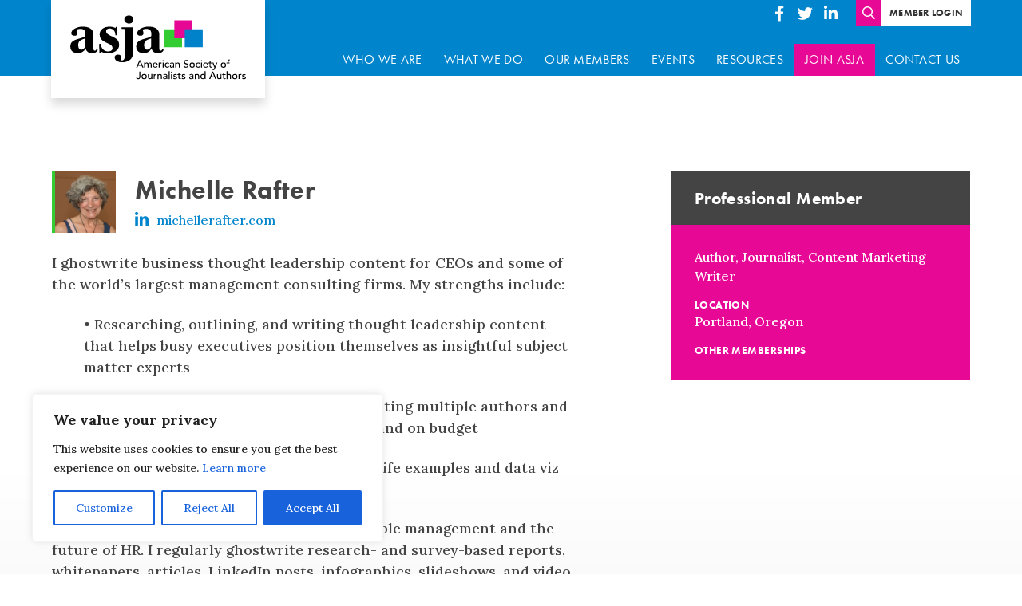

--- FILE ---
content_type: text/css; charset=utf-8
request_url: https://www.asja.org/wp-content/cache/autoptimize/autoptimize_single_211b39f4b1cc8ec253d0f5da19677bc2.php?ver=1649557851
body_size: 597
content:
.fw-300{font-weight:300}.fw-400{font-weight:400}.fw-500{font-weight:500}.fw-600{font-weight:600}.fw-700{font-weight:700}.amk-acc .amk-acc-item{margin:0 0 -1px;border:solid;border-width:1px 0;-webkit-transition:all .4s;-o-transition:all .4s;transition:all .4s}.amk-acc .amk-acc-item-title{position:relative;margin:0;padding:.625rem 2.5rem .625rem 0;font-size:1em;cursor:pointer}.amk-acc .amk-acc-item-title:after{content:'\f107';position:absolute;top:50%;right:0;font:900 .875em/1 'Font Awesome 5 Free';-webkit-transform-origin:50% 25%;-ms-transform-origin:50% 25%;transform-origin:50% 25%;-webkit-transform:translateY(-50%);-ms-transform:translateY(-50%);transform:translateY(-50%)}.amk-acc .amk-acc-item-body{display:none;padding:1.75em 0}.amk-acc-item.actv>.amk-acc-item-title:after{-webkit-transform:scale(-1);-ms-transform:scale(-1);transform:scale(-1)}@media (min-width:769px){.amk-acc .amk-acc-item-title{font-size:1.3125em}}.sec-amg-tabs .panels .tab-title{margin-top:0}.sec-amg-tabs.layout-vertical .titles{-ms-flex:0 0 30%;flex:0 0 30%;min-width:250px;margin-right:4em}.sec-amg-tabs.layout-vertical [role=tab]{display:block;width:100%;padding:1em;background:#eee;text-align:left;font-weight:700;cursor:pointer}.sec-amg-tabs.layout-vertical [role=tab]+[role=tab]{border-top:1px solid #dfdfdf}.sec-amg-tabs.layout-vertical [role=tab]:focus{outline:none}.sec-amg-tabs.layout-vertical [role=tab]:hover{opacity:.95}.sec-amg-tabs.layout-vertical [role=tab].actv{border-color:#c1c1c1;background:#c1c1c1}.sec-amg-tabs.layout-vertical [role=tab].actv+[role=tab]{border-color:transparent}

--- FILE ---
content_type: text/css; charset=utf-8
request_url: https://www.asja.org/wp-content/cache/autoptimize/autoptimize_single_dc2d9b0845e4bc2acd538c942adf7314.php?ver=1689767158
body_size: 13889
content:
@font-face{font-family:"futura-pt";src:url("https://use.typekit.net/af/309dfe/000000000000000000010091/27/l?primer=7cdcb44be4a7db8877ffa5c0007b8dd865b3bbc383831fe2ea177f62257a9191&fvd=n7&v=3") format("woff2"),url("https://use.typekit.net/af/309dfe/000000000000000000010091/27/d?primer=7cdcb44be4a7db8877ffa5c0007b8dd865b3bbc383831fe2ea177f62257a9191&fvd=n7&v=3") format("woff"),url("https://use.typekit.net/af/309dfe/000000000000000000010091/27/a?primer=7cdcb44be4a7db8877ffa5c0007b8dd865b3bbc383831fe2ea177f62257a9191&fvd=n7&v=3") format("opentype");font-display:swap;font-style:normal;font-weight:700}@font-face{font-family:"futura-pt";src:url("https://use.typekit.net/af/eb729a/000000000000000000010092/27/l?primer=7cdcb44be4a7db8877ffa5c0007b8dd865b3bbc383831fe2ea177f62257a9191&fvd=i7&v=3") format("woff2"),url("https://use.typekit.net/af/eb729a/000000000000000000010092/27/d?primer=7cdcb44be4a7db8877ffa5c0007b8dd865b3bbc383831fe2ea177f62257a9191&fvd=i7&v=3") format("woff"),url("https://use.typekit.net/af/eb729a/000000000000000000010092/27/a?primer=7cdcb44be4a7db8877ffa5c0007b8dd865b3bbc383831fe2ea177f62257a9191&fvd=i7&v=3") format("opentype");font-display:swap;font-style:italic;font-weight:700}@font-face{font-family:"futura-pt";src:url("https://use.typekit.net/af/9b05f3/000000000000000000013365/27/l?primer=7cdcb44be4a7db8877ffa5c0007b8dd865b3bbc383831fe2ea177f62257a9191&fvd=n4&v=3") format("woff2"),url("https://use.typekit.net/af/9b05f3/000000000000000000013365/27/d?primer=7cdcb44be4a7db8877ffa5c0007b8dd865b3bbc383831fe2ea177f62257a9191&fvd=n4&v=3") format("woff"),url("https://use.typekit.net/af/9b05f3/000000000000000000013365/27/a?primer=7cdcb44be4a7db8877ffa5c0007b8dd865b3bbc383831fe2ea177f62257a9191&fvd=n4&v=3") format("opentype");font-display:swap;font-style:normal;font-weight:400}@font-face{font-family:"futura-pt";src:url("https://use.typekit.net/af/cf3e4e/000000000000000000010095/27/l?primer=7cdcb44be4a7db8877ffa5c0007b8dd865b3bbc383831fe2ea177f62257a9191&fvd=i4&v=3") format("woff2"),url("https://use.typekit.net/af/cf3e4e/000000000000000000010095/27/d?primer=7cdcb44be4a7db8877ffa5c0007b8dd865b3bbc383831fe2ea177f62257a9191&fvd=i4&v=3") format("woff"),url("https://use.typekit.net/af/cf3e4e/000000000000000000010095/27/a?primer=7cdcb44be4a7db8877ffa5c0007b8dd865b3bbc383831fe2ea177f62257a9191&fvd=i4&v=3") format("opentype");font-display:swap;font-style:italic;font-weight:400}:root{--mob-wrapper-pad-lr:40px;--mob-header-wrapper-pad-lr:20px;--brand-clr-black:#333;--brand-clr-white:#fff;--brand-clr-gray:#444;--brand-clr-blue:#0085cc;--brand-clr-dark-blue:#006399;--brand-clr-green:#3c3;--brand-clr-light-green:#4ceb4c;--brand-clr-magenta:#e70896;--clr-lgray:#ededed;--clr-hr:#ccc;--font-body:'Lora',serif;--font-heading:'futura-pt',sans-serif;--site-header-height:68px;--site-footer-box-pad:20px;--slide-pad:20px;--testimonial-img-width:180px;--testimonial-pad:20px;--heading_icon_box_width:3;--heading_icon_box_font_size:1.5rem;--slider_clr_primary:var(--brand-clr-blue);--slider_clr_secondary:var(--brand-clr-magenta);--info-box-pad-lr:20px}*,*:before,*:after{box-sizing:border-box}html{-webkit-overflow-scrolling:touch !important}body{margin:0;color:var(--brand-clr-gray);font:400 100%/1.5 var(--font-body);font-feature-settings:'liga' 0;font-variant-ligatures:none;-webkit-overflow-scrolling:touch !important;-moz-osx-font-smoothing:grayscale;-webkit-font-smoothing:antialiased;text-rendering:optimizeLegibility;-moz-text-size-adjust:100%;-webkit-text-size-adjust:100%}a{text-decoration:none;color:var(--brand-clr-blue);transition:color .3s,background-color .3s}a:hover{color:var(--brand-clr-dark-blue)}h1,h2,h3,h4,h5,h6{margin:.67em 0;font-family:var(--font-heading);line-height:1.33;letter-spacing:.02em}h1 a,h2 a,h3 a,h4 a,h5 a,h6 a{color:inherit}.h1,h1{font-size:2em}.h2,h2{font-size:1.6875em}.h2.alt,h2.alt{text-align:center;text-transform:uppercase;font-weight:400;font-size:1.125em;letter-spacing:.25em}.h3,h3{font-size:1.5em}.h4,h4{font-size:1.3125em}.h5,h5{font-size:1.25em}.h6,h6{font-size:1.125em}.h1.v2,h1.v2{font:italic 500 2em/1.33 var(--font-body)}.h2.v2,h2.v2{font:1.5em/1.33 var(--font-body)}.h3.v2,h3.v2{font:1.3125em/1.33 var(--font-body)}figure,p{margin:0}svg,img{display:block;max-width:100%;margin:0 auto}img{height:auto;border:0}.wp-block-separator,hr{margin:0;padding:0;border:none;border-top:1px solid var(--clr-hr)}.wp-block-separator.is-style-dashed,hr.style-dashed{border-top-style:dashed}.wp-block-separator.mrg,hr.mrg{margin:2em 0}textarea,select,input:not([type=checkbox]):not([type=radio]){border-radius:0;font:inherit;-webkit-appearance:none}button{border:none;border-radius:0;background:0 0;color:inherit;font:inherit;-webkit-appearance:none}button:focus{outline:1px solid var(--brand-clr-dark-blue)}address{font-style:normal}table{width:100%;border-collapse:collapse}table th,table td{padding:.65em .7em .5em;border:1px solid #d8d8d8}table:not(.no-style) th{border-color:var(--brand-clr-magenta)}table:not(.no-style) thead{background:var(--brand-clr-magenta);color:#fff}table:not(.no-style) thead+tbody tr:nth-child(even),table:not(.no-style) tbody:first-child tr:nth-child(odd){background:#f6f6f6}.italic{font-style:italic}.bold,strong{font-weight:600}.ff-body{font-family:var(--font-body) !important}.ff-heading{font-family:var(--font-heading) !important}.f-col-white{color:var(--brand-clr-white) !important}.f-col-magenta{color:var(--brand-clr-magenta) !important}.bg-col-black{background-color:var(--brand-clr-black) !important}.bg-col-blue{background-color:var(--brand-clr-blue) !important}.bg-col-green{background-color:var(--brand-clr-green) !important}.bg-col-magenta{background-color:var(--brand-clr-magenta) !important}.bg-col-lgray{background-color:var(--clr-lgray) !important}.bg-col-grad-white-lgray{background:linear-gradient(to bottom,var(--brand-clr-white) 50%,var(--clr-lgray) 100%)}.bg-col-grad-blue-dblue{background:linear-gradient(to bottom,var(--brand-clr-blue) 50%,var(--brand-clr-dark-blue) 100%)}.widget_product_categories ul,.sub-menu,.menu,ol.no-style,ul.no-style{list-style:none;margin:0;padding:0}.hid-empty:empty,.hid{display:none !important}.upc{text-transform:uppercase}.align-center,.txt-c{text-align:center}.align-right,.txt-r{text-align:right}.txt-l{text-align:left}.no-ovfl{overflow:hidden !important}.auto-icons a[href$=".ppt"]:before,.auto-icons a[href$=".pdf"]:before,.auto-icons a[href$=".docx"]:before,.auto-icons a[target]:before,.sec-testimonials .heading:before,.sec-resource-finder .remove-filter-btn:after,.posts-layout-list .heading:before,.hamburger:before,.main-menu .sub-menu .menu-item-has-children>a:after,.main-menu .toggle:after,.amk-acc .amk-acc-item-title:after,.collapse-toggle:after,.link.ext:after,.link.arrow:before,.btn.ext:after,.fa-pseudo:after,.fa-pseudo:before{text-rendering:auto;font-family:'Font Awesome 5 Pro';font-style:normal;font-variant:normal;font-weight:400;line-height:1;-webkit-font-smoothing:antialiased}.sec-newsletter .gfield_label,.only-sr{position:absolute;width:1px;height:1px;margin:-1px;padding:0;overflow:hidden;clip:rect(1px,1px,1px,1px);-webkit-clip-path:polygon(0 0,0 0,0 0);clip-path:polygon(0 0,0 0,0 0)}.wp-block-separator,.wp-block-group__inner-container,.wrapper{max-width:1200px;width:90%;margin:0 auto}.wp-block-group__inner-container .wrapper,.wrapper .wp-block-separator,.wrapper .wrapper{width:auto}.wrapper.mini{max-width:700px}.wrapper.smaller{max-width:786px}.wrapper.small{max-width:900px}.wrapper.big{max-width:1300px}.wrapper.big.alt{max-width:1376px}.flex{display:flex;word-break:break-word}.flex.wrap{flex-flow:row wrap}.flex.dir-col{flex-direction:column}.flex.justify{justify-content:space-between}.flex.center{justify-content:center}.flex.center-v{align-items:center}.flex.end{justify-content:flex-end}.flex.end-v{align-items:flex-end}.flex.content-start-v{align-content:flex-start}.flex .can-grow{flex-grow:1 !important;flex-basis:0}.flex>.breaker,.flex>.full{flex:0 0 100%}.flex>.half{flex:0 0 50%}.flex>.third{flex:0 0 33.333%}.flex>.third-2{flex:0 0 66.666%}.flex>.fifth-2{flex:0 0 40%}.flex>.fifth-3{flex:0 0 60%}.flex.cols{margin:-2%}.flex.cols>.item{margin:2%}.flex.cols>.breaker{flex:0 0 96%;margin-top:0 !important;margin-bottom:0 !important}.flex.cols>.full{flex:0 0 96%}.flex.cols>.half{flex:0 0 46%}.flex.cols>.third{flex:0 0 29.333%}.flex.cols>.third-2{flex:0 0 62.666%}.flex.cols>.forth{flex:0 0 21%}.flex.cols>.fifth{flex:0 0 16%}.flex.cols>.fifth-3{flex:0 0 48%}.flex.small-gap{margin:-1%}.flex.small-gap>.item{margin:1%}.flex.small-gap>.half{flex-basis:48%}.flex.big-gap{margin:-4%}.flex.big-gap>.item{margin:4%}.flex.big-gap>.half{flex-basis:42%}.img-cont{background-repeat:no-repeat;background-position:center;background-size:cover}.img-wrap>img{width:100%;height:100%;object-fit:cover}.img-wrap.contain>img{object-fit:contain}.img-wrap.fixed-ratio{position:relative}.img-wrap.fixed-ratio:before{content:'';display:block}.img-wrap.fixed-ratio>img{position:absolute;top:0;left:0}.img-wrap.fixed-ratio.wide:before{padding-top:56.25%}.img-wrap.fixed-ratio.tv:before{padding-top:70%}.img-wrap.fixed-ratio.square:before{padding-top:100%}a.img-wrap:not(.flex){display:block}figure.img-wrap:not(.icon){background:var(--clr-hr)}.text{margin:1.5em auto;font-size:1rem;word-break:break-word}.text :first-child,.text:first-child{margin-top:0 !important}.text :last-child,.text:last-child{margin-bottom:0 !important}.text h2,.text h1{margin:.5em auto .35em;color:var(--brand-clr-black)}.text h6,.text h5,.text h4,.text h3{margin:.7em auto .85em;color:var(--brand-clr-black)}.text p{margin-bottom:1em}.text ol,.text ul,.text p{font-size:1em}.text ol,.text ul{margin:1em 0}.text ol:not(.no-style),.text ul:not(.no-style){padding-left:1.75em}.text li+li{margin-top:.5em}.text.small ol,.text.small ul,.text.small p{font-size:.875em}.text .alignnone,.text .aligncenter{margin:0 auto 1.5em}.text .alignleft{float:left;max-width:30%;margin:0 20px 10px 0}.text .alignright{float:right;max-width:30%;margin:0 0 10px 20px}.text .alignright.size-large,.text .alignleft.size-large{max-width:50%}.form-style [type=submit]:not(.no-form-style),.button,.btn{display:inline-block;min-width:7em;padding:.5em .75em .45em;border:1px solid var(--brand-clr-blue);outline:none;text-align:center;text-transform:uppercase;font:700 .875rem/1.5 var(--font-heading);letter-spacing:.05em;cursor:pointer;transition:.3s}.button,.btn.solid{background:var(--brand-clr-blue);color:#fff}.form-style [type=submit]:not(.no-form-style):focus,.form-style [type=submit]:not(.no-form-style):hover,.button:focus,.button:hover,.btn.solid:focus,.btn.solid.hover:hover{background:var(--brand-clr-white);color:var(--brand-clr-blue)}.btn.small{font-size:.75rem;letter-spacing:.02em}.form-style [type=submit]:not(.no-form-style),.btn.big{font-size:1rem}.link.ext:before,.btn.ext:after{display:none}.auto-icons a[target]:before,.link.ext:after,.btn.ext:after{content:'\f061';display:inline-block;margin-left:.5em;transform:rotate(-45deg)}.btn.outline{background:0 0;color:var(--brand-clr-blue)}.sec-menu .current-menu-item>a,.btn.outline:focus,.btn.outline:hover{background:var(--brand-clr-blue);color:#fff !important}.btn.solid.btn-green{border-color:var(--brand-clr-green);background:var(--brand-clr-green)}.btn.solid.btn-green:focus,.btn.solid.btn-green.hover:hover{background:var(--brand-clr-white);color:var(--brand-clr-green)}.sec-cards.cs-colored .item:nth-child(3n+3) .btn,.btn.outline.btn-green{border-color:var(--brand-clr-green);color:var(--brand-clr-green)}.sec-cards.cs-colored .item:nth-child(3n+3) .btn:hover,.btn.outline.btn-green:focus,.btn.outline.btn-green:hover{background:var(--brand-clr-green)}.btn.solid.btn-magenta{border-color:var(--brand-clr-magenta);background:var(--brand-clr-magenta)}.btn.solid.btn-magenta:focus,.btn.solid.btn-magenta.hover:hover{background:var(--brand-clr-white);color:var(--brand-clr-magenta)}.sec-cards.cs-colored .item:nth-child(3n+1) .btn,.btn.outline.btn-magenta{border-color:var(--brand-clr-magenta);color:var(--brand-clr-magenta)}.sec-cards.cs-colored .item:nth-child(3n+1) .btn:hover,.btn.outline.btn-magenta:focus,.btn.outline.btn-magenta:hover{background:var(--brand-clr-magenta)}.btn.solid.btn-black{border-color:var(--brand-clr-black);background:var(--brand-clr-black)}.btn.solid.btn-black:focus,.btn.solid.btn-black.hover:hover{background:var(--brand-clr-white);color:var(--brand-clr-black)}.btn.solid.btn-white{border-color:var(--brand-clr-white);background:var(--brand-clr-white);color:var(--brand-clr-black)}.btn.solid.btn-white:focus,.btn.solid.btn-white.hover:hover{background:0 0;color:var(--brand-clr-white)}.btn.outline.btn-white{border-color:var(--brand-clr-white);color:var(--brand-clr-white)}.sec-resource-finder .filters-body .btn.actv,.btn.outline.btn-white:focus,.btn.outline.btn-white:hover{background:var(--brand-clr-white);color:var(--brand-clr-black) !important}.link{text-transform:uppercase;font:700 1.125rem/1.5 var(--font-heading);letter-spacing:.02em;cursor:pointer}.link.arrow:before{content:'\f061';margin-right:.5em;font-weight:300;font-size:.875em}.link.ext:after{font-weight:300;font-size:.875em}.link.small{font-size:1rem}.link.link-green{color:var(--brand-clr-green)}.link.link-green:focus,.link.link-green:hover{color:var(--brand-clr-dark-blue)}.link.link-magenta{color:var(--brand-clr-magenta)}.link.link-magenta:focus,.link.link-magenta:hover{color:var(--brand-clr-dark-blue)}.posted-on,.label{text-transform:uppercase;color:var(--brand-clr-black);font:700 .8125rem/1.33 var(--font-heading);letter-spacing:.035em}.label.v2{text-transform:none;font-family:var(--font-body);font-weight:400}.posted-on.big,.label.big{font-size:1rem}.label.type.has-icon{margin-bottom:1em}.label.type.has-icon:before{content:'';display:inline-block;width:1em;height:1em;margin-right:.5em;vertical-align:middle;background-repeat:no-repeat;background-position:center top;background-size:contain;font-size:1.875em}.label.type-post:before{background-image:url(//www.asja.org/wp-content/themes/asja/assets/images/icon-notepad.svg)}.label.type-tribe_events:before,.label.type-conference:before{background-image:url(//www.asja.org/wp-content/themes/asja/assets/images/icon-podium.svg)}.label.type-podcast:before{background-image:url(//www.asja.org/wp-content/themes/asja/assets/images/icon-microphone.svg)}.label.type-tool:before{background-image:url(//www.asja.org/wp-content/themes/asja/assets/images/icon-checklist.svg)}.label.type-vps:before{background-image:url(//www.asja.org/wp-content/themes/asja/assets/images/icon-laptop.svg)}.label.type-webinar:before{background-image:url(//www.asja.org/wp-content/themes/asja/assets/images/icon-display.svg)}.menu a{display:block}.menu a:not(:hover){color:inherit}.menu li{position:relative}.sub-menu{display:none}.main-menu{color:#fff;letter-spacing:.02em}.main-menu a{display:block;padding:.5em .85em}.main-menu>li>a{text-transform:uppercase}.main-menu>li.is-btn>a:not(:hover):not(.focus){background:var(--brand-clr-magenta)}.header-menu{color:#fff}.header-menu li{background:var(--brand-clr-black)}.header-menu li:first-child a{padding-left:1em}.header-menu li:last-child a{padding-right:1em}.header-menu a{display:block;padding:.25em .4em}.header-menu a:focus,.header-menu a:hover{color:var(--brand-clr-magenta)}.footer-menu{margin-bottom:1.5em}.footer-menu a{color:inherit}.footer-menu a:hover{color:var(--brand-clr-green)}.footer-terms-menu a{text-decoration:underline}.site-search-cont{position:relative;padding-right:2em}.site-search-cont em{margin:0 auto;pointer-events:none}.site-search-cont .toggle{position:absolute;top:0;right:0;width:32px;height:100%;padding:0;background:var(--brand-clr-magenta);color:#fff;cursor:pointer}.site-search{position:fixed;top:0;left:0;z-index:50;width:100%;height:100%;padding:4em var(--mob-wrapper-pad-lr);background:rgba(255,255,255,.95)}.site-search .close{position:absolute;top:4rem;right:1rem;outline:0;color:var(--brand-clr-magenta);font-size:2.5em;cursor:pointer}.site-search button{transition:.2s}.site-search button:focus,.site-search button:hover{color:var(--brand-clr-green)}.site-search .wrapper{position:relative}.site-search input{width:100%;padding:.5em 2em .5em 0;border:0;border-bottom:1px solid var(--clr-hr);outline:0;background:0 0;color:#4a4a4a;font-size:1.5em !important;transition:.3s}.site-search input:focus{border-color:var(--brand-clr-magenta)}.site-search [type=submit]{position:absolute;top:50%;right:0;padding:0 0 0 10px;outline:0;color:var(--brand-clr-magenta);font-size:2.5em;cursor:pointer;transform:translateY(-50%)}.site-search:not(.actv){display:none}.site-header{position:fixed;top:0;left:0;width:100%;z-index:10}.site-header .logo{margin-right:auto;padding:1em;background:#fff;box-shadow:0 8px 12px 0 rgba(0,0,0,.15);transition:.3s}.site-header .header-details .btn{transition:none}.site-header .actions{padding:0 .5em;background:var(--brand-clr-white);font-size:1em}.site-header .actions .toggle{display:block;padding:.25em .4em;letter-spacing:.02em;cursor:pointer}.site-header .actions .link{display:inline-block;padding:.25em .4em;text-transform:none;font-size:1em}.site-header .actions .link:not(:hover):not(:focus){color:inherit}.site-header .profile-link,.site-header .actions .link:after{font-weight:400}.site-header .note{padding:.35em 20px;font-size:.875rem}.site-header .note a{text-decoration:underline}.site-header .note a:not(:hover):not(:focus){color:inherit}.site-header .sm-links{margin-right:.5em;color:var(--brand-clr-white);font-size:2em}.site-header.sticky{top:-50%;opacity:0;background:#fff}.site-header.sticky:not(.actv){visibility:hidden;pointer-events:none}.site-header.sticky.actv{top:0;opacity:1;transition:.3s ease-out}.site-footer{padding:2em 0 1.75em;background:var(--brand-clr-black)}.site-footer .title{margin-top:0}.site-footer .box{padding:var(--site-footer-box-pad)}.site-footer .box .item .btn{align-self:flex-start;margin-top:auto}.site-footer .box .btn-cont{margin-top:auto}.site-footer .bottom{margin-top:1.125rem;font-size:.875rem}.site-footer .bottom a:focus,.site-footer .bottom a:hover{color:var(--brand-clr-magenta)}.site-footer .sm-links{color:var(--brand-clr-white)}.site-content{min-height:500px}.admin-bar .site-header{top:46px}.form-style form{font-size:1rem}.form-style textarea,.form-style select,.form-style input:not([type=checkbox]):not([type=radio]):not([type=submit]){width:100%;height:auto;padding:.55em .85em;border:1px solid #ccc8b8;outline:none;line-height:inherit;transition:.3s}.form-style textarea:focus,.form-style select:focus,.form-style input:not([type=checkbox]):not([type=radio]):not([type=submit]):focus{border-color:var(--brand-clr-magenta)}.form-style input[type=radio],.form-style input[type=checkbox]{margin:0 5px 0 0}.form-style textarea{height:240px}.form-style select{padding:.55em 1.875em .525em .85em !important;background:url("data:image/svg+xml;utf8,<svg version='1.1' xmlns='http://www.w3.org/2000/svg' xmlns:xlink='http://www.w3.org/1999/xlink' width='24' height='24' viewBox='0 0 24 24'><path fill='%231b1b1b' d='M7.406 7.828l4.594 4.594 4.594-4.594 1.406 1.406-6 6-6-6z'></path></svg>") no-repeat 99% 55%;background-size:25px auto;cursor:pointer;-webkit-appearance:none;-moz-appearance:none;appearance:none}.form-style label[for]{cursor:pointer}.form-style .gform_wrapper .gfield_label{font-weight:400 !important}.form-style .gform_wrapper .gfield_required{color:inherit !important;font-size:1em}.form-style .gform_wrapper .gform_validation_errors{display:none}.form-style .gform_wrapper .gfield_required,.form-style .gform_wrapper .validation_message{color:red}.form-style .gform_wrapper .validation_message{margin:.5em 0 0;font-size:.875em}.form-style .gform_validation_container,.gform_wrapper.gravity-theme .gform_validation_container,body .gform_wrapper.gravity-theme .gform_body .gform_fields .gfield.gform_validation_container,body .gform_wrapper.gravity-theme .gform_fields .gfield.gform_validation_container,body .gform_wrapper.gravity-theme .gform_validation_container{display:none!important;position:absolute!important;left:-9000px}.form-style .gform_wrapper .gform_footer{margin-top:1.5em}.owl-carousel .owl-item .owl-lazy{max-height:initial !important}.owl-with-dots.owl-carousel button.owl-dot{display:inline-block;width:.875em;height:.875em;margin:0 .3em;border-radius:50%;border:1px solid currentColor;vertical-align:middle;background:0 0;color:var(--slider_clr_primary)}.owl-with-dots .owl-dot>span:empty{display:none}.owl-with-dots button.owl-dot.active,.owl-with-dots button.owl-dot:focus,.owl-with-dots button.owl-dot:hover{outline:none;background:currentColor;color:var(--slider_clr_secondary)}.owl-with-dots button.owl-dot.active{color:var(--slider_clr_primary)}.owl-with-nav .owl-nav{position:absolute;bottom:0;right:0;z-index:1;color:var(--slider_clr_primary);font-size:1.125rem;line-height:1}.owl-with-nav .owl-nav .owl-next{margin-left:.5em}.owl-with-nav .owl-nav button:focus,.owl-with-nav .owl-nav button:hover{outline:none;color:var(--slider_clr_secondary)}.owl-with-nav .owl-nav>.disabled{color:#e0eaf1!important}.style-slider .owl-dots{position:absolute;bottom:calc(var(--slide-pad)/2);left:var(--slide-pad);z-index:1}.style-slider.owl-carousel button.owl-dot{margin:0 .6em 0 0}.style-slider.owl-with-nav .owl-nav{bottom:calc(var(--slide-pad)/2);right:var(--slide-pad)}.type-testimonial-slider{--slider_clr_primary:var(--brand-clr-magenta);--slider_clr_secondary:var(--brand-clr-blue)}.no-scrollbars{-ms-overflow-style:none;scrollbar-width:none}.no-scrollbars::-webkit-scrollbar{display:none}.auto-icons a[href$=".ppt"],.auto-icons a[href$=".pdf"],.auto-icons a[href$=".docx"],.auto-icons a[target]{display:block;position:relative;margin:4px 0;padding-left:26px}.auto-icons a[target]:before{margin:0 .5em 0 0}.auto-icons a[href$=".pdf"]:before,.auto-icons a[href$=".docx"]:before{content:'\f15b'}.auto-icons a[href$=".ppt"]:before{content:'\f1c4'}.auto-icons a[href$=".ppt"]:before,.auto-icons a[href$=".pdf"]:before,.auto-icons a[href$=".docx"]:before,.auto-icons a[target]:before{position:absolute;top:.25em;left:0;color:var(--brand-clr-magenta)}.shadow{box-shadow:0 1px 4px 0 hsla(0,0%,0%,.18)}.shadow.hover:hover{box-shadow:0 4px 10px -4px hsla(0,0%,0%,.58)}.separator:last-child,.separator:first-child{display:none}.separator.bullet{margin:0 .25em}.sm-links{display:flex;color:var(--brand-clr-blue);font-size:2.5rem}.sm-links a{display:flex;justify-content:center;align-items:center;width:1em;height:1em;color:inherit;cursor:pointer}.sm-links a:focus,.sm-links a:hover{outline:none;color:var(--brand-clr-green)}.sm-links em{vertical-align:.2em;font-size:.6em}.sm-links .web{width:auto}.sm-links .web span{font-size:1rem}.sm-links .web:not(:first-child){margin-left:.25em}.text .sm-links{margin-top:1rem;margin-bottom:1rem}.share-links{margin:2.875rem -.1em 0;flex-flow:row wrap;color:var(--brand-clr-white);font-size:2rem}.share-links a{margin:.1em;border-radius:50%;background:var(--brand-clr-magenta)}.share-links a:focus,.share-links a:hover{background:var(--brand-clr-blue);color:inherit}.share-links .print,.share-links .email{background:0 0 !important}.share-links .email em{width:90%}.share-links .print em:before,.share-links .email em:before{content:'';display:block;padding-top:70%;background:url(//www.asja.org/wp-content/themes/asja/assets/images/icon-envelope.svg) no-repeat center;background-size:contain}.share-links .print{width:auto;margin-left:1em;text-transform:uppercase;color:var(--brand-clr-magenta)}.share-links .print:focus,.share-links .print:hover{color:var(--brand-clr-blue)}.share-links .print em{width:2.5em}.share-links .print em:before{background-image:url(//www.asja.org/wp-content/themes/asja/assets/images/icon-print.svg)}.share-links .print span{font-size:.8125rem}.share-links .label{flex:0 0 100%;margin-bottom:1em}.metadata .unit{display:block}.metadata .unit+.unit{margin-top:.15em}.metadata a:not(:hover):not(:focus){color:inherit}.metadata.row .unit{display:inline-block}.pager{margin:4em 0}.pager ul{display:flex;flex-flow:row wrap;list-style:none;margin:-5px;padding:0;text-align:center;font-family:var(--font-heading)}.pager li{margin:5px}.pager span,.pager a{display:block;min-width:2.2875em;padding:.5em;border:2px solid var(--brand-clr-gray);text-decoration:none;color:var(--brand-clr-gray);font-size:.875rem;line-height:1;cursor:pointer}.pager .current,.pager a:hover{border-color:var(--brand-clr-magenta);background:var(--brand-clr-magenta);color:#fff}.sec-post-pagination .unit .value,.pagination .title{display:block;margin:.7em 0 .3em;font:1.125em/1.5 var(--font-body)}.pagination .subtitle{text-transform:uppercase;color:var(--brand-clr-gray);font-style:italic;font-size:.875em}.pagination .label{display:block}.pagination .separator.bullet{margin:0}.sec-testimonials .ttm,.sec-txt-img .holder.no-bg-col,.sec-callout-box>.wrapper.no-bg-col,.posts-layout-slider .holder,.bg-pattern-wall{background:url(//www.asja.org/wp-content/themes/asja/assets/images/bg-pattern-wall.jpg) repeat var(--clr-lgray)}.posts-layout-list>.wrapper{position:relative}.posts-layout-list>.wrapper:before{content:'';position:absolute;top:0;left:calc(var(--heading_icon_box_font_size)*var(--heading_icon_box_width) - 1px);z-index:-1;height:100%;border-right:1px solid #d8d8d8}.posts-layout-list .main-link{display:block;margin:2em 0 0 calc(var(--heading_icon_box_font_size)*var(--heading_icon_box_width) + (1.33 * var(--heading_icon_box_font_size)))}.posts-layout-list .unit{position:relative;padding-left:calc(var(--heading_icon_box_font_size)*var(--heading_icon_box_width) + (1.33 * var(--heading_icon_box_font_size)))}.posts-layout-list .unit+.unit{margin-top:2em}.sec-resource-finder .results .title,.posts-layout-slider .title,.posts-layout-rows .title,.posts-layout-grid .title,.posts-layout-list .title{margin:0 0 .5rem;color:var(--brand-clr-blue)}.sec-resource-finder .results .title,.posts-layout-slider .title{margin-bottom:1rem}.posts-layout-list .text{margin-top:1em}.posts-layout-list .posted-on{position:absolute;top:0;left:0;width:4.5em;height:100%;color:var(--brand-clr-gray);font-weight:500}.posts-layout-list .year{display:none}.posts-layout-list .month{display:block;font-size:.875em}.posts-layout-list .day{font-size:1.5em}.posts-layout-rows .title{margin-bottom:1rem;font-weight:600}.posts-layout-rows .terms{margin-top:.5em;color:var(--brand-clr-blue);font-size:.875rem}.posts-layout-rows .btn-cont{margin-top:1.5em}.posts-layout-rows .btn-cont a+span{display:inline-block}.posts-layout-rows .unit+.unit{margin-top:2.5em;padding-top:2em;border-top:1px dashed var(--clr-hr)}.posts-layout-slider article.has-img{margin:3em 0 0}.posts-layout-slider .holder{padding:2em var(--mob-wrapper-pad-lr) 4em}.posts-layout-slider .single-item{margin-top:6em}.author-box figure{width:80px;margin:0 1em .5em 0;border-left:4px solid var(--brand-clr-green)}.author-box .author{margin:0 0 .25rem;font-weight:400}.author-box .holder{margin-top:.5rem}.author-box .subtitle+.holder{margin-top:1.25rem}.author-box .sm-links{margin-right:.5rem;font-size:2.05rem}.author-box .sm-links a{width:auto;height:.8125em;margin:0 .3em 0 0}.author-box .sm-links a:last-child{margin-right:0}.author-box .sm-links .web{margin-left:0}.author-box .member-link{font-size:.8125rem}.author-box .member-link:not(:hover):not(:focus){color:var(--brand-clr-blue)}.info-box{color:#fff}.info-box .header{margin:0;padding:1.25rem var(--info-box-pad-lr);background:var(--brand-clr-gray)}.info-box .footer{margin:0;color:var(--brand-clr-gray);text-align:center}.info-box .footer:not(:only-child){padding:1.25rem 0}.info-box .footer a:not(:hover):not(:focus){color:var(--brand-clr-magenta)}.info-box .body{padding:1.75rem var(--info-box-pad-lr);background:var(--brand-clr-magenta)}.info-box .label{color:inherit}.info-box .label+.value:not(.complex-value){margin-top:-.15rem}.info-box .price+.label{margin-left:.25em}.info-box .unit.full,.info-box .unit+.unit{margin-top:1rem}.info-box .sub-unit{display:inline-block}.info-box .sub-unit:not(:last-child):after{content:',';margin-right:.25em}.info-box+.btn-cont{margin-top:1em}.notice .icon-part{margin-right:1.25em}.notice .icon.fa-calendar-alt:before{content:'';display:block;width:1em;height:1em;font-size:2em;background:url(//www.asja.org/wp-content/themes/asja/assets/images/icon-calendar-alt.svg) no-repeat center;background-size:contain}.notice .subtitle,.notice .title{margin-top:0;color:inherit}.notice .title{letter-spacing:.1em}.terms{font-style:italic}.amk-acc .amk-acc-item{margin:0 0 10px;border:none}.amk-acc .amk-acc-item-title{padding:1rem 2.5rem 1rem 1.25rem;border:none;background:var(--brand-clr-blue);color:#fff;font-size:1em}.amk-acc .amk-acc-item-title:after{content:'\f078';top:50%;right:1.25rem;font-weight:900;transform-origin:50% 25%;transform:translateY(-50%)}.amk-acc .amk-acc-item-title:hover{background:#004e7a}.amk-acc .amk-acc-item-body{padding:1.75em 0}.popup{display:flex;position:fixed;top:0;left:0;z-index:11;width:100%;height:100%;overflow-y:auto;background:rgba(0,0,0,.5)}.popup:not(.actv){visibility:hidden;opacity:0;pointer-events:none}.popup>.wrapper{position:relative}.popup .close-btn{position:absolute;top:1.25rem;right:1.25rem;cursor:pointer}.popup .close-btn *{pointer-events:none}.popup .close-btn em{font-size:1.5em}.popup .close-btn:focus,.popup .close-btn:hover{color:var(--brand-clr-magenta)}.popup .popup-inner{min-height:100%;padding:4em 2em 2em;background:var(--brand-clr-white)}.clients-popup{display:block}.clients-popup .bottom{margin-top:2em;padding-top:2em;border-top:1px solid}.clients-popup .unit .subtitle{flex:0 0 33%;min-width:150px;margin:0 1em 0 0}.clients-popup .unit .text{margin:0}.clients-popup .unit+.unit{margin-top:1.5em;padding-top:1.5em;border-top:1px dashed}.paycheck-popup .popup-inner{padding-top:2em}.paycheck-popup fieldset{margin:1.25em 0 2em;padding:1.25em;border-color:var(--brand-clr-blue);background:#fbfdfe}.paycheck-popup fieldset div:not(:empty)~div:not(:empty),.paycheck-popup fieldset p+p{margin-top:.5em;padding-top:.5em;border-top:1px dashed #ccc}.paycheck-popup fieldset legend .heading{margin:0;color:var(--brand-clr-blue)}section{padding:3em 0}section.mar-0{margin:0 !important}section.pad-0{padding:0 !important}section section:not([class*=has-bg]):not(.has-pad):first-child,section.pad-t-0{padding-top:0 !important}section section:not([class*=has-bg]):not(.has-pad):last-child,section.pad-b-0{padding-bottom:0 !important}section .title:first-child{margin-top:0}section .title:last-child{margin-bottom:0}.has-dark-bg{color:#fff}.has-dark-bg .label{color:inherit}.heading{margin:0 auto 3rem}.heading.has-icon{display:flex;text-transform:uppercase;font-size:1em}.heading.has-icon span{align-self:center}.heading.has-icon .icon{max-width:32px;max-height:32px;margin:0 1rem 0 0}.heading.has-icon-box{display:flex;align-items:center}.heading.has-icon-box:before{content:'';flex:0 0 auto;display:inline-block;width:calc(var(--heading_icon_box_width) * 1em);height:calc(var(--heading_icon_box_width) * 1em);margin-right:calc(1.33 * var(--heading_icon_box_font_size));background:var(--brand-clr-blue);text-align:center;color:#fff;font-weight:900;font-size:var(--heading_icon_box_font_size);line-height:calc(var(--heading_icon_box_width) * 1em)}.sec-member-news>.wrapper.top,.heading-text{margin-bottom:3rem}.heading+.heading-text{margin-top:-1.5rem}section .btn-cont:not(:first-child){margin-top:3rem}section .btn-cont .btn:not(:only-child){margin:.5em .5em 0 0}section .btn-cont .btn:last-child{margin-right:0}.sec-banner{min-height:200px}.sec-banner .icon{max-width:60px;margin:0 auto 1em}.sec-banner .heading{margin:0}.sec-banner .text{max-width:750px}.sec-banner .btn{min-width:9em;padding-left:1.25em;padding-right:1.25em}.sec-banner.has-bg-img{overflow:hidden;color:#fff}.sec-banner.style-std{align-items:center;text-align:center}.sec-banner.style-content-bottom{align-items:flex-end}.sec-banner.style-content-bottom .heading{max-width:900px}.sec-banner.style-content-left .text{max-width:850px;margin-left:0}.sec-banner-post .title{margin-top:0}.sec-banner-post .btn-cont{margin-top:1.5em}.sec-blog .filter-cont{margin-bottom:3em}.sec-blog .filter-cont section{padding:0}.sec-blog .filter-cont select{border-color:currentColor;color:var(--brand-clr-magenta);font-family:var(--font-heading);transition:.2s}.sec-blog .filter-cont option{color:var(--brand-clr-magenta)}.sec-blog .filter-cont .title{margin-top:0;text-transform:none}.sec-blog .item .title{margin-top:0;color:var(--brand-clr-blue)}.sec-blog .item .btn{margin-bottom:1em}.sec-board-directors .author-box+.author-box{margin-top:3em;padding-top:3em;border-top:1px dashed var(--clr-hr)}.sec-callout .icon{max-width:200px;margin:0 auto .75em}.sec-callout.txt-l .icon{margin-left:0}.sec-callout.txt-r .icon{margin-right:0}.sec-callout.icon-size-mini .icon{max-width:48px}.sec-callout.icon-size-small .icon{max-width:100px}.sec-callout.icon-size-big .icon{max-width:300px}.sec-callout .heading{margin-bottom:1rem}.sec-callout .text{max-width:750px;margin:1rem auto 2rem}.sec-callout-box{margin:4em 0}.sec-txt-img .heading,.sec-callout-box .heading{margin-bottom:1.5rem}.sec-callout-box+.sec-callout-box{margin-top:-4em}.sec-cards .img-wrap{margin-bottom:1.5em}.sec-cards .icon{width:70px;height:70px}.sec-cards .title em{color:var(--brand-clr-magenta)}.sec-cards.cs-colored .image img{mix-blend-mode:multiply}.sec-cards.cs-colored .image{position:relative}.sec-cards.cs-colored .image .title{position:absolute;top:50%;left:10px;right:10px;max-width:290px;margin:0 auto;text-align:center;color:#fff;transform:translateY(-50%)}.sec-cards.cs-colored .item:nth-child(3n+1) .image{background-color:#f994d4}.sec-cards.cs-colored .item:nth-child(3n+2) .image{background-color:#6bcbff}.sec-cards.cs-colored .item:nth-child(3n+3) .image{background-color:#80ff80}.sec-cards.cs-separated .icon,.sec-cards.cs-bordered .icon{margin-left:auto;margin-right:auto}.sec-client-list thead td{padding:0}.sec-client-list .sort-btn{width:100%;padding:.65em .7em .5em;outline:none;text-align:initial;cursor:pointer}.sec-client-list .sort-btn em{float:right;margin-top:4px;pointer-events:none}.sec-client-list .sort-btn[data-order=asc] em:before{content:'\f32c'}.sec-client-list .sort-btn:not(.actv) em{display:none}.sec-client-list .btn-popup-toggle{min-width:initial;margin:0 auto;text-align:center;color:var(--brand-clr-blue);cursor:pointer}.sec-client-list .btn-popup-toggle:focus,.sec-client-list .btn-popup-toggle:hover{color:var(--brand-clr-magenta)}.sec-events .date .start-time+.end-time:before{content:' - '}.sec-events .type{margin:0 0 1em;font-size:.75rem}.sec-events.posts-layout-list .heading.has-icon-box:before{content:'\f073';background:var(--brand-clr-magenta)}.sec-events.posts-layout-list .title{color:var(--brand-clr-magenta)}.sec-events.posts-layout-list .unit{align-items:flex-start}.sec-event-banner .text{margin-top:1em}.sec-event-banner .address{display:block;margin-top:.1em}.sec-event-info .info-box .unit:first-child .price{font-family:var(--font-heading);font-weight:600;font-size:1.3125em}.sec-event-info .info-box .unit:first-child .sub-unit:not(:last-child):after{content:'';margin-right:1em}.sec-list-fancy .unit+.unit{margin-top:2em}.sec-list-fancy .title{margin-bottom:1.25rem}.sec-list-fancy .text{margin:1.25em 0}.sec-list-fancy.has-icon article{position:relative;padding-left:1.25em}.sec-list-fancy.has-icon article>em{position:absolute;top:.1em;left:0;color:var(--brand-clr-magenta)}.sec-list-fancy.has-fa-icon article{padding-left:2.25em}.sec-list-fancy.has-fa-icon article>em{display:flex;align-items:center;justify-content:center;width:1em;height:1em;border-radius:50%;background:var(--brand-clr-magenta);color:#fff;font-size:1.45em}.sec-list-fancy.has-fa-icon article>em:before{font-size:.5em}.sec-intro{position:relative;top:-1px}.sec-intro .box{padding:20px}.sec-intro .links li{margin-right:2em}.sec-intro .btn-cont,.sec-intro .title{margin-top:0}.sec-intro .title{color:var(--brand-clr-blue)}.sec-media-releases li+li{margin-top:.25em}.sec-media-release-layout .heading{margin-bottom:.5rem}.sec-media-release-layout .metadata em{color:var(--brand-clr-magenta)}.sec-member-banner .author-box .metadata{flex:1;min-width:300px}.sec-member-banner .author-box .author{margin-bottom:.15rem;font-weight:700}.sec-member-banner .author-box .holder{margin:0}.sec-member-banner .sm-links{flex-flow:row wrap}.sec-member-info .heading{margin-bottom:1.25rem}.sec-member-info .unit{margin:0 0 1em 3rem}.sec-member-info .unit:last-child{margin-bottom:0}.sec-member-info .unit.half{flex-basis:calc(50% - 3rem)}.sec-member-info .unit .subtitle{margin:.15em 0 0}.sec-member-info .unit .text{margin-top:.75em}.sec-member-info .skills ul{columns:2;column-gap:1.5em}.sec-member-info .skills li{margin:0}.sec-member-featured-post .heading{font-family:var(--font-body);font-weight:500}.sec-member-featured-post .txt-part{background:url(//www.asja.org/wp-content/themes/asja/assets/images/bg-pattern-wall.jpg) repeat var(--clr-lgray)}.sec-member-featured-post .metadata{margin-bottom:1.5em}.sec-member-featured-post .img-wrap.fixed-ratio:before{display:none}.sec-member-featured-post .img-wrap.fixed-ratio img{position:static}.sec-member-featured-post+.sec-member-news{margin-top:-2em}.sec-member-news .author-box{margin-bottom:1.5em}.sec-member-news .item .text{margin-top:1em}.sec-member-news .inline-date{font-weight:700;font-size:1.125em}.sec-member-news .inline-date+*{display:inline}.sec-member-news.member-posts-layout-list .unit{overflow:hidden}.sec-member-news.member-posts-layout-list .unit+.unit{margin-top:2em;padding-top:2em;border-top:1px dashed var(--clr-hr)}.sec-news .author+.date:before{content:'\2022'}.sec-news .pager>ul{justify-content:center}.sec-news.posts-layout-list .heading.has-icon-box:before{content:'\f675'}.sec-newsletter{background-image:url(//www.asja.org/wp-content/themes/asja/assets/images/bg-newsletter.jpg)}.sec-newsletter .heading{margin-bottom:0}.sec-newsletter .text{max-width:460px;margin:.5em 0 0}.sec-newsletter .btn-cont{margin-top:0}.sec-newsletter .gform_fields,.sec-newsletter form{display:flex}.sec-newsletter input:not([type=submit]):not(:hover):not(:focus){border-color:#fff !important}.sec-newsletter .gform_body{flex:1}.sec-newsletter .gfield{margin:0 .5em 0 0 !important}.sec-paycheck-data article{position:relative;padding:1.25em;border:1px solid var(--clr-hr);background:#f0f0f0;font-size:.875em;cursor:pointer}.sec-paycheck-data article:after{content:'+';position:absolute;bottom:0;right:0;width:1.25em;height:1.25em;background:var(--brand-clr-magenta);text-align:center;color:#fff;line-height:1.25em}.sec-paycheck-data article:hover{background:var(--brand-clr-blue);color:#fff}.sec-paycheck-data article *{pointer-events:none}.sec-paycheck-data .popup label,.sec-paycheck-data article label{font-weight:600}.sec-paycheck-data article+article{margin-top:2em}.sec-paycheck-data .pager{margin-bottom:0}.sec-paycheck-data .pager .btn{min-width:initial;margin:5px 2.5px 0}.sec-post-banner.pad-plus{padding-top:5em}.sec-post-banner .heading{margin-bottom:2rem}.sec-post-banner .author-box{color:var(--brand-clr-white)}.sec-post-banner .author-box .term,.sec-post-banner .author-box a:focus,.sec-post-banner .author-box a:hover{color:var(--brand-clr-light-green)}.sec-post-banner .author-box .author{font-family:var(--font-heading) !important;font-weight:700}.sec-post-banner .author-box .subtitle{color:inherit;font:400 1em/1.5 var(--font-body)}.sec-post-banner .author-box .posted-on{color:inherit;font:inherit}.sec-post-banner .author-box .separator:last-child{display:none}.sec-post-layout .text{line-height:1.8}.sec-post-layout .text h4,.sec-post-layout .text h3:not(.amk-acc-item-title),.sec-post-layout .text h2{margin:1.5em 0;font-family:var(--font-body)}.sec-post-layout .text a{text-decoration:none;font-weight:700}.sec-post-layout .has-drop-cap:first-letter {margin:.1em .1em .1em 0;font-size:6em}.sec-resource-hosts .author-box+.author-box{margin-top:3em}.sec-resource-hosts+.sec-resource-notes{padding-top:0 !important}.sec-post-pagination .unit .value{font-style:italic}.sec-post-pagination .unit+.unit{margin-top:1.5em}.sec-resource-finder .heading img,.sec-resource-cards .heading img{margin:0 1.25rem 0 0}.sec-resource-cards .item{padding:1.875em 20px}.sec-resource-cards .subheading{margin:0;font-size:1em}.sec-resource-cards .topics{columns:2}.sec-resource-cards .featured-part figure{float:right;max-width:144px;width:40%;margin:0 0 1em 1em}.sec-resource-cards .featured-part .text{clear:both}.sec-resource-cards .item,.sec-resource-cards .bg-col-green a:focus,.sec-resource-cards .bg-col-green a:hover{color:var(--brand-clr-white)}.sec-resource-cards a{color:inherit}.sec-resource-cards .bg-col-green,.sec-resource-cards a:focus,.sec-resource-cards a:hover{color:var(--brand-clr-black)}.sec-resource-finder .filters-part{padding-bottom:3em}.sec-resource-finder .filters-part>.wrapper{max-width:1100px}.sec-resource-finder .filters section{padding:2em 3em}.sec-resource-finder .filters-header .btn{margin:0 0 -1px;color:var(--brand-clr-black)}.sec-resource-finder .filters-header .btn:before{content:attr(data-title-hide-filters) ' \2212'}.sec-resource-finder .filters-header.actv .btn:before{content:attr(data-title-show-filters) ' \002B'}.sec-resource-finder .filters-header.actv+.filters-body{display:none}.sec-resource-finder .filters-body .btns{display:flex;flex-flow:row wrap;margin:0 -.4%}.sec-resource-finder .filters-body .btns .btn{display:flex;flex-flow:row wrap;justify-content:center;align-items:center;flex:0 0 24.2%;margin:.5% .4%;padding:.5em}.sec-resource-finder .rst-btn{margin-bottom:.5%}.sec-resource-finder .sec-filter--search>.holder{max-width:750px}.sec-resource-finder .sec-filter--search input{margin-right:.5em}.sec-resource-finder .sec-filter--search input:not(:hover){border-color:var(--brand-clr-white)}.sec-resource-finder .results-part{padding:3em 0}.sec-resource-finder .results-part>.wrapper{max-width:1300px}.sec-resource-finder .results .label+.label{margin-top:.75em}.sec-resource-finder .results .btn-cont{margin-top:0}.sec-resource-finder .status{margin:0 0 2.25em}.sec-resource-finder .status .btns{display:block;margin:1rem -.2rem}.sec-resource-finder .permission{margin-bottom:1em}.sec-resource-finder .is-protected .title:after,.sec-resource-finder .permission:before{content:'';display:inline-block;width:1.25em;height:1.25em;margin-right:.35em;vertical-align:top;background:url(//www.asja.org/wp-content/themes/asja/assets/images/icon-lock.svg) no-repeat center;background-size:contain}.sec-resource-finder .remove-filter-btn{min-width:initial;margin:.2rem;padding:.25em .5em;border-radius:3px;border-color:#979797;font-weight:400;font-size:.8125rem}.sec-resource-finder .remove-filter-btn:after{content:'\f00d';margin-left:.5em}.sec-resource-finder .sorting{margin-bottom:2.5em;font-style:italic}.sec-resource-finder .sorting .title{margin-right:.5em}.sec-resource-finder .sorting .btn{text-transform:none;min-width:initial;padding:0;border:none;font-style:inherit;font-size:1em}.sec-resource-finder .sorting .btn:not(.actv){color:var(--brand-clr-blue);font-weight:400}.sec-resource-finder .sorting .btn+.btn:before{content:'|';margin:0 .5em;color:var(--brand-clr-gray)}.sec-resource-finder .is-protected .title:after{width:1.25rem;margin:0 0 0 .35em}.sec-resource-layout .heading-box img{align-self:flex-start;margin:0 1.5em 0 0}.sec-resource-layout .heading{margin:-.25em 0 .85rem}.sec-resource-layout .posted-on{text-transform:none;font:inherit}.sec-resource-layout .terms{color:var(--brand-clr-magenta)}.sec-resource-layout .info-box .unit{font-size:1.5em}.sec-search-results form{margin:0 0 2em;font-size:1.3125em}.sec-search-results form [type=radio]{width:1em;height:1em;vertical-align:-.17em;font-size:1.125em}.sec-search-results hr{margin:2em 0}.sec-search-results hr:last-child{display:none}.sec-search-results article .title{color:var(--brand-clr-blue)}.sec-search-results article .text{margin-top:0}.sec-search-results .heading{margin:0 0 1em}.sec-search-results .crumbs a:not(:hover):not(:focus){color:inherit}.sec-search-results .crumbs em{margin:0 .5em}.sec-search-results .pager ul{justify-content:center}.sec-testimonials .heading{color:var(--brand-clr-black)}.sec-testimonials .heading.has-icon-box:before{content:'\f27a';background:var(--brand-clr-magenta)}.sec-testimonials .ttm{height:100%;margin:0;padding:2em var(--testimonial-pad) 4em}.sec-testimonials .img-wrap{width:var(--testimonial-img-width);margin-bottom:1.5em}.sec-testimonials .quote{margin-bottom:1.5rem;font-style:italic}.sec-testimonials .callout{padding:var(--testimonial-pad)}.sec-testimonials .callout a{color:#fff}.sec-testimonials .callout a:focus,.sec-testimonials .callout a:hover{color:var(--brand-clr-black)}.sec-testimonials.has-callout .items-part{flex:0 0 72%;max-width:72%}.sec-txt-img .fixed-ratio.tv:before{padding-top:64%}.sec-txt-img .pretitle{margin-bottom:1em;font-size:1em}.sec-txt-img .caption{position:relative;margin-top:1.5em;padding-left:3em;font-style:italic;font-size:.875em}.sec-txt-img .caption em{position:absolute;top:0;left:0;font-size:1.75em}.sec-txt-img .link-cont{margin-top:1.25em}.sec-txt-img.img-pos-rgt .img-wrap{border-left:8px solid var(--brand-clr-green)}.sec-txt-img.img-pos-lft .img-wrap{border-right:8px solid var(--brand-clr-green)}.sec-txt-highlights .heading{margin-bottom:2rem}.sec-txt-highlights .link{display:inline-block;margin-top:1em;text-transform:none;font-size:1em}.sec-txt-highlights .list-part figure{max-width:200px;align-self:flex-start}.sec-txt-highlights .list-part>.label{margin:0;padding:.85em var(--info-box-pad-lr);font-size:1em}.sec-txt-highlights .list-part>.label:not(.bg-col-white){color:var(--brand-clr-white)}.sec-txt-highlights .list-part .body{padding:var(--info-box-pad-lr)}.sec-txt-highlights .list-part .title{margin:.75rem 0 .25rem}.sec-txt-highlights .list-part .text{margin:0}.sec-txt-highlights .list-part .unit+.unit{margin-top:2rem}.single .site-header.shadow{box-shadow:none}.single-tribe_events #tribe-events-pg-template{max-width:initial;padding:0}.single-tribe_events .tribe-events-series-relationship-single-marker--pill{float:none;background:0 0}.single-tribe_events .flex-content section:not(:first-child){padding-top:0 !important}.single-tribe_events .sec-callout .btn-cont{margin-top:1.5em}.single-tribe_event_series .tribe-events .tribe-events-l-container{min-height:initial;padding:0}.single-tribe_event_series .tribe-events-c-events-bar{border:none !important}.single-tribe_event_series .tribe-events-c-events-bar .tribe-events-c-view-selector__content{padding-right:0 !important}.single-tribe_event_series .tribe-events-c-top-bar__nav-list li{margin-top:0}.single-tribe_event_series .tribe-events-c-search__button{height:100%;border-radius:0}.single-tribe_event_series .tribe-events-c-subscribe-dropdown{margin-bottom:0}@media (max-width:825px){.single-tribe_event_series .tribe-events-c-events-bar .tribe-events-c-search__input-control-icon-svg{right:20px}}@media (min-width:826px){.single-tribe_event_series .tribe-events-c-events-bar .tribe-common-form-control-text__input{padding:var(--tec-spacer-4) var(--tec-spacer-4) var(--tec-spacer-4) var(--tec-spacer-8) !important}}@media (max-width:1200px){.wp-block-group__inner-container,.wrapper{width:95%}}@media (max-width:1024px){.flex.only-gte-desk-md{margin:0 auto}.flex.only-gte-desk-md>.item{flex-basis:100%;max-width:100%;margin:0 0 2em}.flex.only-gte-desk-md>.item:last-child{margin-bottom:0}.sec-testimonials .callout{max-width:500px !important;margin:-3em 0 0 2em !important}}@media (max-width:768px){:root{--heading_icon_box_font_size:1.25rem}.h1.v2,h1.v2,.h1,h1{font-size:1.6875em}.h2,h2{font-size:1.5em}.h3,h3{font-size:1.3125em}.h3.v2,h3.v2{font-size:1.25em}.h4,h4{font-size:1.25em}.h5,h5{font-size:1.125em}.h6,h6{font-size:1em}.mob-hid{display:none !important}.wp-block-group__inner-container,.wrapper{width:100%;padding-left:var(--mob-wrapper-pad-lr);padding-right:var(--mob-wrapper-pad-lr)}.wp-block-group__inner-container .wrapper,.wrapper .wrapper{padding-left:0;padding-right:0}.wp-block-group__inner-container,section>.wrapper:not(.mob-full),.mob-narrow{max-width:600px;margin:0 auto}.flex.only-desk{margin:0 auto}.flex.only-desk>.item{flex-basis:100%;max-width:100%;margin:0 0 2em}.flex.only-desk>.item:last-child{margin-bottom:0}.mob-collapse .collapse-toggle{cursor:pointer}.mob-collapse .collapse-toggle:after{content:'\f078';margin-left:.5em}.mob-collapse:not(.actv) .collapse-body{display:none}.mob-collapse.actv .collapse-toggle:after{content:'\f077'}.table-cont{overflow-x:auto}.table-cont table{width:1000px !important}.clients-popup .close-btn{right:calc(1.5 * var(--mob-wrapper-pad-lr))}.clients-popup .unit .subtitle{margin-bottom:.5em}.hamburger{width:1.8em;margin-right:6px;padding:.25em .425em;text-align:center;color:#fff;font-size:1.75rem;line-height:1;cursor:pointer}.hamburger:before{content:'\f0c9';font-weight:300}.hamburger.actv:before{content:'\f00d'}.main-nav{visibility:hidden;position:absolute;top:100%;height:calc(100vh - var(--site-header-height));left:0;right:0;z-index:10;opacity:0;margin:0;padding:1em var(--mob-header-wrapper-pad-lr) 6em;overflow-y:auto;background-color:var(--brand-clr-dark-blue);color:#fff;transition:opacity .3s}.main-nav .btn{transition:color .3s,background-color .3s}.main-menu{display:block;font-size:1.125em}.main-menu>li>a{padding:.4em 0}.main-menu>li+li{border-top:1px dashed rgba(255,255,255,.38)}.main-menu>li.is-btn{margin:0 calc(-1 * var(--mob-header-wrapper-pad-lr));border:none}.main-menu>li.is-btn>a{padding:.4em var(--mob-header-wrapper-pad-lr)}.main-menu>li.is-btn>.toggle{right:var(--mob-header-wrapper-pad-lr)}.main-menu>li.is-btn+li{border:none}.mob-menu-extra .header-menu a:focus,.mob-menu-extra .header-menu a:hover,.main-menu .current-menu-ancestor>a,.main-menu .current-menu-item>a,.main-menu li a:focus,.main-menu li a:hover{color:var(--brand-clr-green)}.main-menu li.opened>.sub-menu{display:block}.main-menu li.opened>.toggle:after{content:'\f068'}.main-menu .toggle{position:absolute;top:0;right:0;width:2.3em;height:2.3em;padding-right:0;text-align:right;color:#fff;line-height:2.3;cursor:pointer}.main-menu .toggle:after{content:'\f067';font-weight:400;font-size:.875em}.main-menu .toggle:focus,.main-menu .toggle:hover{color:var(--brand-clr-green)}.main-menu .sub-menu{padding:.2em 0 1em;font-weight:400;font-size:1em}.main-menu .sub-menu a{padding:.15em 0}.main-menu .sub-menu .sub-menu{padding-left:var(--mob-header-wrapper-pad-lr)}body.mm-opened .main-nav{visibility:visible;opacity:1}.mob-menu-extra{margin:-1em calc(-1 * var(--mob-header-wrapper-pad-lr)) .5em;padding:.5em var(--mob-header-wrapper-pad-lr);background:var(--brand-clr-gray)}.mob-menu-extra .header-menu li{background:0 0}.mob-menu-extra .header-menu li:first-child>a{padding-left:0}.site-search{font-size:.75rem}.site-header .wrapper{padding:0}.site-header .logo{display:flex;align-items:center}.site-header .header-details .header-nav{display:none}.site-header .actions{padding:.15em .25em;font-size:.875em}.site-header .actions .toggle{max-width:136px;white-space:nowrap;overflow:hidden;text-overflow:ellipsis;vertical-align:middle}.site-footer .main-flex .flex,.site-footer .main-flex{display:block}.form-style .gform_wrapper.gravity-theme input:not([type=radio]):not([type=checkbox]):not([type=image]):not([type=file]){min-height:initial;line-height:initial}.form-style .gform_wrapper.gravity-theme .gfield:not(.gfield--width-full){grid-column:1/-1}.owl-with-dots .owl-dots{font-size:.75rem}.heading{margin-bottom:2rem}.cs-separated .wp-block-column:not(:last-child),.cs-separated .main-flex>.item:not(:last-child),.cs-bordered .main-flex>.item:not(:last-child){margin-bottom:2em;padding-bottom:2em;border-bottom:1px dashed var(--clr-hr)}.sec-banner.has-bg-img{padding:0}.sec-banner.has-bg-img>.wrapper{padding:2em var(--mob-wrapper-pad-lr);background:var(--brand-clr-blue)}.sec-banner-post .txt-part{padding:var(--mob-wrapper-pad-lr) 0}.sec-callout-box>.wrapper{padding-top:3em;padding-bottom:3em}.sec-callout-box .main-flex{max-width:calc(600px - 2 * var(--mob-wrapper-pad-lr))}.sec-cards .text{display:none}.sec-cards .btn{min-width:initial;padding:0;border:none;background:0 0 !important;color:var(--brand-clr-blue)}.sec-cards .btn:after{content:' +'}.sec-cards .btn:focus,.sec-cards .btn:hover{color:var(--brand-clr-magenta) !important}.sec-client-list table{width:100% !important;font-size:.75rem}.sec-client-list table .btn{font-size:.6rem}.sec-intro .wrapper{padding:0}.sec-intro .main-flex>.rgt-part{max-width:600px !important;margin:0 auto !important;padding:0 var(--mob-wrapper-pad-lr)}.sec-intro .rgt-part .text{margin:1em 0}.sec-intro .box{padding:2em var(--mob-wrapper-pad-lr)}.sec-intro .links{justify-content:flex-start;max-width:600px;margin:0 auto;padding:0 var(--mob-wrapper-pad-lr)}.sec-banner+.sec-intro .box{padding-top:0}.sec-menu .menu li,.sec-menu .menu{display:block}.sec-menu .menu li+li{margin-top:5px}.sec-testimonials .heading,.sec-resource-cards .heading{display:block;text-align:center}.sec-resource-cards .heading img{width:66px;margin:0 auto 1em}.sec-resource-cards .main-flex>.item{margin:0}.sec-resource-cards .topics{margin-bottom:2em}.sec-resource-cards .topics li+li{margin-top:.5em}.sec-resource-cards .collapse-toggle:hover{color:var(--brand-clr-black)}.sec-resource-cards .mob-collapse.actv .collapse-toggle{margin-bottom:1.5rem}.sec-resource-finder .filters section{padding:var(--mob-wrapper-pad-lr)}.sec-resource-finder .filters-body .btns .btn{flex-basis:32.533%}.sec-filter--search .search-btn{min-width:initial}.sec-filter--search .search-btn span{display:none}.sec-testimonials{text-align:center}.sec-testimonials>.wrapper{padding:0}.sec-testimonials .heading.has-icon-box{margin-top:-4rem}.sec-testimonials .heading.has-icon-box:before{display:block;margin:0 auto 1em}.sec-testimonials .ttm{margin-top:4rem}.sec-testimonials .img-wrap{width:80px;margin:0 1em 0 0}.sec-testimonials .cite-cont{display:flex;justify-content:center;align-items:center}.sec-testimonials .position{display:block}.sec-testimonials .owl-dots{left:50%;transform:translateX(-50%)}.sec-testimonials .callout{max-width:initial !important;margin:-2em 0 0 !important;text-align:left}.sec-testimonials .callout .text{margin-left:0}.sec-txt-img .holder{padding:var(--mob-wrapper-pad-lr)}.site-main>.posts-layout-list>.wrapper:before{left:calc(var(--mob-wrapper-pad-lr) + var(--heading_icon_box_font_size)*var(--heading_icon_box_width) - 1px)}}@media (max-width:620px){.site-header .sm-links{position:absolute;bottom:6px;right:50px;font-size:1.75em}.sec-client-list table td:first-child{display:none}.sec-resource-finder .filters-body .btns .btn{flex-basis:49.2%}}@media (max-width:480px){:root{--mob-wrapper-pad-lr:20px;--heading_icon_box_font_size:1.1rem}.lt-mob-md-hid{display:none !important}.flex.only-gte-mob-md{margin:0 auto}.flex.only-gte-mob-md>.item{flex-basis:100%;max-width:100%;margin:0 0 2em}.flex.only-gte-mob-md>.item:last-child{margin-bottom:0}.notice .icon-part{font-size:.75em}.site-header .actions{position:relative;padding:0}.site-header .actions .toggle{min-width:65px;padding:.4em;text-align:center}.site-header .actions .menu{position:absolute;top:100%;right:0;z-index:11;width:150px;padding:10px;border-bottom:4px solid var(--brand-clr-blue);background:var(--clr-hr);text-align:right}.site-header .actions .menu .link{display:block}.site-header .actions .menu .link+.link{border-top:1px solid #b9b9b9}.site-header .actions.actv .toggle{background:var(--brand-clr-green);color:#fff}.site-header .actions.actv .menu{display:block !important}.site-footer .box:not(:last-child){margin-bottom:20px}.site-footer .bottom{display:block}.site-footer .copyright{margin:2em 0 1.25em}.sec-client-list table{width:420px !important}.sec-newsletter{text-align:center}.sec-newsletter .lft-part{margin-bottom:0 !important}.sec-newsletter .gform_fields,.sec-newsletter form{flex-flow:row wrap}.sec-newsletter .gfield,.sec-newsletter form>div{flex:0 0 100%;margin:.75em 0 0 !important}.sec-newsletter form>div{margin-top:1.75em !important}.sec-resource-cards .main-flex{margin:0 calc(-1 * var(--mob-wrapper-pad-lr))}.sec-testimonials .owl-dots{bottom:var(--slide-pad)}.sec-txt-highlights .list-part figure{margin-bottom:.25rem !important}}@media (max-width:375px){.site-header .header-details .btn{font-size:.65rem}.site-header .actions .toggle{font-size:.875em}.sec-resource-finder .filters-body .btns .btn{flex-basis:99.2%}}@media (min-width:376px){:root{--site-header-height:89px}.footer-menu{columns:2}}@media (min-width:481px){:root{--slide-pad:40px;--testimonial-pad:40px}.gte-mob-md-hid{display:none !important}.link.big{font-size:1.25rem}.author-box figure{margin:0 1.5em 0 0}.author-box.big figure{width:96px}.author-box.xxl figure,.author-box.bigger figure{width:128px}.author-box.bigger .author,.author-box.xxl .author{font-size:1.3125em}.author-box.xxl .subtitle{font-size:1em}.sec-newsletter .gform_footer{margin:0 !important}.sec-txt-highlights .list-part .unit{margin-left:-16%}.sec-txt-highlights .list-part .unit+.unit{margin-top:0}}@media (min-width:621px){.posts-layout-rows .btn-cont a+span{margin-left:.75rem}}@media (min-width:769px){:root{--site-footer-box-pad:2em;--testimonial-img-width:200px}.desk-hid{display:none !important}.flex>.desk-third{flex-basis:33.333%}.flex.cols>.desk-third{flex-basis:29.333%}.flex.cols>.desk-forth{flex-basis:21%}.flex.small-gap>.desk-third{flex-basis:31.333%}.text.big ol,.text.big ul,.text.big p{font-size:1.125em}.amk-acc .amk-acc-item-title{padding:1.375rem 3.5rem 1.375rem 1.75rem;font-size:1.3125em}.amk-acc .amk-acc-item-title:after{right:1.75rem}.form-style .gform_wrapper.gravity-theme .gfield.gfield--width-third[style="display: block;"]{display:flex !important;flex-direction:column;justify-content:flex-end}.sub-menu{display:none;position:absolute;top:100%;left:0;z-index:2;width:15em;padding:1em 0;background:#004e7a;color:#fff}.sub-menu .sub-menu{top:0;left:100%;background:var(--brand-clr-green)}.sub-menu .sub-menu .current-menu-ancestor>a,.sub-menu .sub-menu .current-menu-item>a,.sub-menu .sub-menu a:focus,.sub-menu .sub-menu a:hover{color:var(--brand-clr-black)}.sub-menu .menu-item-has-children>a{padding-right:1.5em}.sub-menu .menu-item-has-children>a:after{content:'\f061';pointer-events:none;position:absolute;top:50%;right:.5rem;font-weight:300;font-size:.85em;transform:translateY(-50%)}.menu li:hover>.sub-menu{display:block}.main-menu{font-size:.85rem}.main-menu .current-menu-ancestor>a,.main-menu .current-menu-item>a,.main-menu li a:focus,.main-menu li a:hover{background:var(--brand-clr-green);color:inherit}.site-search .close{right:2em}.site-header .logo{flex:0 0 auto;align-self:flex-end;margin-bottom:-1.25em;padding:1.2em 1.5em 1.4em}.site-header .logo img{width:220px}.site-header .header-details{margin-bottom:.5em}.site-footer{padding-top:3em}.admin-bar .site-header{top:32px}.type-post-slider .owl-dots{bottom:calc(var(--slide-pad) - 1rem);left:auto;right:calc(var(--slide-pad) + 60px)}.type-post-slider.owl-with-nav .owl-nav{bottom:calc(var(--slide-pad) - 1rem)}.type-post-slider.controls-pos-lft .owl-dots{left:calc(var(--slide-pad) + 60px);right:auto}.type-post-slider.controls-pos-lft .owl-nav{left:var(--slide-pad);right:auto}.type-testimonial-slider .owl-dots{bottom:calc(var(--slide-pad) + 4px);left:calc(var(--testimonial-img-width) + var(--testimonial-pad))}.type-testimonial-slider.owl-with-nav .owl-nav{bottom:calc(var(--slide-pad) + 4px)}.posts-layout-slider article.img-pos-rgt,.posts-layout-rows article.flex,.posts-layout-list article.flex{flex-direction:row-reverse}.posts-layout-rows .img-wrap,.posts-layout-list .img-wrap{margin-left:6%}.posts-layout-slider .img-wrap{position:relative;z-index:1;flex:0 0 40%}.posts-layout-slider .holder{padding:2em var(--slide-pad) 6em}.posts-layout-slider .img-pos-lft .img-wrap{margin:-3em -3em 3em 0}.posts-layout-slider .img-pos-lft .holder:not(:only-child){padding-left:6em}.posts-layout-slider .img-pos-rgt .img-wrap{margin:-3em 0 3em -3em}.posts-layout-slider .img-pos-rgt .holder:not(:only-child){padding-right:6em}.cs-bordered .main-flex-cont{overflow:hidden}.cs-bordered .main-flex-cont .main-flex{margin:-30px -30px 0}.cs-bordered .main-flex>.item{margin:0 -1px -1px 0;padding:30px;border:1px dashed var(--clr-hr)}.cs-separated .main-flex>.item,.cs-separated .wp-block-column{position:relative}.cs-separated .main-flex>.item:after,.cs-separated .wp-block-column:after{content:'';position:absolute;top:0;right:-4.25%;width:1px;height:100%;background:linear-gradient(#999 40%,rgba(255,255,255,0) 0%) repeat-y right;background-size:1px 10px}.cs-separated .wp-block-column.third-2:after{right:-3.25%}.cs-separated .wp-block-column:nth-child(2n+2):after,.cs-separated .main-flex.cols-3>.item:nth-child(3n+3):after,.cs-separated .main-flex.cols-2>.item:nth-child(2n+2):after,.cs-separated .main-flex>.item:only-child:after{content:none}.cs-separated .main-flex:not(.cols)>.item{padding:0 2%}.cs-separated .main-flex:not(.cols)>.item:after{right:0}.cs-separated .cols-3>.item:after{right:-6.75%}.cs-separated.big-gap>.item:after,.cs-separated.big-gap .wp-block-column:after{right:-9.5%}.paycheck-popup .overall-experience.long-text{columns:2;column-gap:1.875em}.sec-banner.has-bg-img{position:relative;min-height:425px}.sec-banner.has-bg-img>.wrapper{position:relative}.sec-banner.has-bg-img .img-wrap{position:absolute;top:0;left:0;width:100%;height:100%}.sec-member-banner>.wrapper,.sec-banner.style-content-left.no-bg-img>.wrapper{margin-top:1em}.sec-banner-post{position:relative}.sec-banner-post .main-flex{min-height:400px}.sec-banner-post figure{position:absolute;top:0;bottom:0;left:0;width:60%}.sec-board-directors .author-box .text{flex:1;align-self:flex-start;max-width:50%;margin:0 0 0 auto}.sec-board-past .text{columns:3}.sec-callout-box>.wrapper{max-width:1456px;width:auto}.sec-callout-box .img-part{align-self:stretch}.sec-callout-box .txt-part{max-width:850px;margin-right:auto}.sec-callout-box .img-wrap{height:100%}.sec-callout-box .img-wrap.tv:before{padding-top:65.675%}.sec-callout-box+.sec-callout-box{margin-top:-2em}.sec-list-fancy .unit+.unit{margin-top:3em}.sec-list-fancy.has-fa-icon article{padding-left:3.5em}.sec-list-fancy.has-fa-icon article>em{top:.05em;font-size:2em}.sec-intro .main-flex>.rgt-part{padding-top:4%}.sec-member-banner .lft-part{flex-basis:54.666%}.sec-member-banner .rgt-part{flex-basis:31.333%}.sec-member-featured-post .img-part{flex-basis:39.333%}.sec-member-featured-post .txt-part{margin-bottom:-2.5em}.sec-menu .current-menu-item>a{position:relative}.sec-menu .current-menu-item>a:after{content:'';position:absolute;top:100%;left:50%;border-top:12px solid var(--brand-clr-blue);border-left:8px solid transparent;border-right:8px solid transparent;transform:translateX(-50%)}.sec-newsletter .lft-part{padding-right:4%}.sec-newsletter .gfield:first-child{min-width:175px;width:30%}.sec-newsletter .gfield:nth-child(2){width:70%}.sec-member-news.member-posts-layout-grid_2 .bottom article{flex-direction:row-reverse}.sec-paycheck-data>.wrapper{max-width:initial}.sec-resource-cards .main-flex{position:relative}.sec-resource-cards .main-flex:before{content:'';position:absolute;top:0;bottom:0;left:-200%;right:-200%;z-index:-1;background:linear-gradient(to right,var(--brand-clr-green) 50%,var(--brand-clr-blue) 50%)}.sec-resource-cards .item{position:relative;padding:1.875em 20px 4em}.sec-resource-cards .subheading{margin-bottom:1.5rem}.sec-resource-cards .link{position:absolute;bottom:1.875em;left:20px}.sec-resource-finder .permission{float:right}.sec-resource-finder .results-cont{overflow:hidden}.sec-resource-finder .results{margin:-2%}.sec-resource-finder .results>.item{padding:2%;border:dashed #999;border-width:0 1px 1px 0}.sec-testimonials .ttm{position:relative;margin:0 0 0 calc(var(--testimonial-img-width) - var(--testimonial-pad));padding:var(--testimonial-pad) var(--testimonial-pad) calc(2.3*var(--testimonial-pad)) calc(2*var(--testimonial-pad))}.sec-testimonials .img-wrap{position:absolute;top:var(--testimonial-pad);left:calc(-1 * (var(--testimonial-img-width) - var(--testimonial-pad)));width:var(--testimonial-img-width)}.sec-txt-img .txt-part{margin-top:2.5em}.sec-callout-box .txt-part,.sec-txt-img .holder{padding:var(--testimonial-pad)}.sec-txt-img .link-cont{margin-left:var(--testimonial-pad)}.sec-callout-box.img-pos-rgt .main-flex,.sec-txt-highlights.list-pos-rgt .main-flex,.sec-txt-img.img-pos-rgt .main-flex{flex-direction:row-reverse}.sec-txt-img.img-pos-lft .txt-part{margin-left:-3em}.sec-txt-img.img-pos-lft .holder{padding-left:6em}.sec-txt-img.img-pos-lft .link-cont{margin-left:6em}.sec-txt-img.img-pos-rgt .txt-part{margin-right:-3em}.sec-txt-img.img-pos-rgt .holder{padding-right:6em}.sec-txt-highlights .txt-part:not(:only-child) .heading{margin-top:1.75rem}}@media (min-width:1025px){:root{--site-footer-box-pad:2.5em 3em}.flex>.desk-md-third{flex-basis:33.333%}.flex.cols>.desk-md-third{flex-basis:29.333%}.flex.cols>.desk-md-forth{flex-basis:21%}.flex.small-gap>.desk-md-forth{flex-basis:23%}.text p{margin-bottom:1.25em}.text p.medium{font-size:1.125em !important}.text p.big{font-size:1.3125em !important}.text p.xl{font-size:1.6875em !important}.sec-event-banner .text.big p,.text.medium ol,.text.medium ul,.text.medium p{font-size:1.125em}.text.big ol,.text.big ul,.text.big p{font-size:1.3125em}.link:not(.small){font-size:1.25rem}.link.big{font-size:1.375rem}.author-box.xxl figure{width:192px;margin-right:2.5em}.author-box.bigger .author,.author-box.xxl .author{font-size:1.6875em}.popup{padding:4em 0}.popup>.wrapper:after{content:'';display:block;height:4em}.popup:not(.clients-popup){align-items:flex-start;padding-top:12vw}.form-style .gform_wrapper .gfield_label{font-size:1.125em !important}.main-menu{font-size:1rem}.footer-menu{font-size:1.125rem}.site-header .logo{margin-bottom:-1.75em}.site-header .note{font-size:1.125rem}section{padding:4em 0}section.pad-plus{padding:5em 0}.sec-list-fancy .unit+.unit{margin-top:4em}.sec-intro .box{padding:2em}.sec-intro .main-flex>.rgt-part{flex:0 0 44%;padding:5% 0 0 4%}.sec-member-featured-post .text.big p{font-size:1em}.sec-member-news.member-posts-layout-grid_2 .img-part{flex-basis:36% !important}.sec-member-news.member-posts-layout-grid_2 .title{font-size:1.5em}.sec-member-news.member-posts-layout-list .unit+.unit{margin-top:2.5em;padding-top:2.5em}.sec-post-banner .heading{font-size:2.25em}.sec-post-banner.pad-plus{padding-top:7em}.sec-resource-cards .item{padding:3em 2em 6em}.sec-tool-layout .sec-cards{margin-left:-12%;margin-right:-12%}.sec-tool-layout .sec-cards:last-child{margin-bottom:6em !important}.sec-txt-img .caption{font-size:1em}}@media (min-width:1201px){:root{--info-box-pad-lr:30px;--slide-pad:50px;--testimonial-img-width:240px;--testimonial-pad:50px}.sec-member-banner>.wrapper,.sec-banner.style-content-left.no-bg-img>.wrapper{margin-top:2.5em}.sec-banner-post .main-flex,.sec-banner.size-big.has-bg-img{min-height:560px}.sec-testimonials .quote{font-size:1.6875em}.sec-tool-layout .sec-cards{margin-left:-24%;margin-right:-24%}}@media (min-width:769px) and (max-width:1024px){.clients-popup .unit .subtitle{font-size:1.25em}.sec-member-info .unit.half{flex-basis:calc(100% - 3rem)}}@media (min-width:769px) and (max-width:1400px){.main-menu>li:nth-last-child(4)>.sub-menu,.main-menu>li:nth-last-child(3)>.sub-menu,.main-menu>li:nth-last-child(2)>.sub-menu,.main-menu>li:last-child>.sub-menu{left:auto;right:0}.main-menu>li:nth-last-child(4)>.sub-menu .sub-menu,.main-menu>li:nth-last-child(3)>.sub-menu .sub-menu,.main-menu>li:nth-last-child(2)>.sub-menu .sub-menu,.main-menu>li:last-child>.sub-menu .sub-menu{left:auto;right:100%}}@media (max-width:781px){.wp-block-columns.is-not-stacked-on-mobile>.wp-block-column:not(:first-child),.wp-block-columns:not(.is-not-stacked-on-mobile)>.wp-block-column:not(:first-child){margin-left:0 !important}}@media (min-width:600px) and (max-width:781px){.wp-block-columns.is-not-stacked-on-mobile,.wp-block-columns:not(.is-not-stacked-on-mobile){margin:0 !important}.wp-block-columns.is-not-stacked-on-mobile>.wp-block-column:not(:only-child),.wp-block-columns:not(.is-not-stacked-on-mobile)>.wp-block-column:not(:only-child){flex-basis:100% !important;margin:0 0 2em !important}}@media (min-width:782px){.wp-block-columns.cols>.wp-block-column:not(:first-child){margin-left:2%}.wp-block-columns.small-gap .wp-block-column:not(:first-child){margin-left:1%}.wp-block-columns.big-gap .wp-block-column:not(:first-child){margin-left:4%}}

--- FILE ---
content_type: image/svg+xml
request_url: https://www.asja.org/wp-content/themes/asja/assets/images/icon-lightbulb.svg
body_size: 1466
content:
<svg viewBox="0 0 50 74" version="1.1" xmlns="http://www.w3.org/2000/svg">
  <defs>
    <filter id="filter_1">
      <feColorMatrix in="SourceGraphic" type="matrix" values="0 0 0 0 0.9019608 0 0 0 0 0.03137255 0 0 0 0 0.58431375 0 0 0 1 0" />
    </filter>
  </defs>
  <g transform="translate(1 1)" filter="url(#filter_1)">
    <path d="M11.4286 45.2903L11.4286 51.0968L36.5714 51.0968L36.5726 45.1661C43.4286 40.8716 48 33.1711 48 24.3871C48 10.9185 37.2549 0 24 0C10.7451 0 0 10.9185 0 24.3871C0 33.1723 4.56914 40.9982 11.4286 45.2903Z" fill="none" fill-rule="evenodd" stroke="#000000" stroke-width="2" />
    <path d="M19.4286 51.0968L16 27.871" fill="none" fill-rule="evenodd" stroke="#000000" stroke-width="2" />
    <path d="M28.5714 51.0968L32 27.871" fill="none" fill-rule="evenodd" stroke="#000000" stroke-width="2" />
    <path d="M16 29.0323L20.5714 32.5161L24 29.0323L27.4286 32.5161L32 29.0323" fill="none" fill-rule="evenodd" stroke="#000000" stroke-width="2" />
    <path d="M11.4286 51.0968L36.5714 51.0968L36.5714 58.0645L11.4286 58.0645L11.4286 51.0968Z" fill="none" fill-rule="evenodd" stroke="#000000" stroke-width="2" />
    <path d="M13.7143 58.0645L34.2857 58.0645L34.2857 65.0323L13.7143 65.0323L13.7143 58.0645Z" fill="none" fill-rule="evenodd" stroke="#000000" stroke-width="2" />
    <path d="M16 65.0323L32 65.0323L32 72L16 72L16 65.0323Z" fill="none" fill-rule="evenodd" stroke="#000000" stroke-width="2" />
  </g>
</svg>

--- FILE ---
content_type: image/svg+xml
request_url: https://www.asja.org/wp-content/themes/asja/assets/images/icon-info.svg
body_size: 827
content:
<?xml version="1.0" encoding="utf-8"?>
<svg viewBox="0 0 34 34" version="1.1" xmlns:xlink="http://www.w3.org/1999/xlink" xmlns="http://www.w3.org/2000/svg">
  <g transform="translate(1 1)">
    <path d="M27.3137 4.68697C33.5625 10.9347 33.5625 21.0648 27.3137 27.313C21.0654 33.5623 10.9348 33.5623 4.68658 27.313C-1.56219 21.0653 -1.56219 10.9352 4.68658 4.68697C10.9348 -1.56232 21.0649 -1.56232 27.3137 4.68697Z" transform="translate(-0.00012903225 0)" fill="none" fill-rule="evenodd" stroke="#E60895" stroke-width="2" />
    <path d="M0.258065 11.3548L0.258065 0" transform="translate(15.741936 12.387096)" fill="#E60895" stroke="#E60895" stroke-width="2" />
    <path d="M0.258065 2.06452L0.258065 0" transform="translate(15.741936 8.258064)" fill="#E60895" stroke="#E60895" stroke-width="1.032258" />
  </g>
</svg>

--- FILE ---
content_type: text/javascript; charset=utf-8
request_url: https://www.asja.org/wp-content/cache/autoptimize/autoptimize_single_0c0f35b7f3188746f9f4a86df73950d2.php?ver=1761308752
body_size: 5664
content:
(function($){const AMK_FINDER={search_filter_key:'search',filterByKey:function(el,key,filters){if(!el[key])return false;return filters[key].some(function(elem){return elem in el[key];});},filterByKeyword:function(el,key,filters){return el.title.toLowerCase().indexOf(filters[AMK_FINDER.search_filter_key])>-1;},filterData:function(results,filters,tests){return results.slice().filter(function(el){if(AMK_FINDER.search_filter_key in filters&&filters[AMK_FINDER.search_filter_key]){const key=AMK_FINDER.search_filter_key;return(typeof tests!=='undefined'&&key in tests)?tests[key](el,key,filters):AMK_FINDER.filterByKeyword(el,key,filters);}
let keep=true;Object.keys(filters).forEach(function(key){if(!keep||!filters[key].length)return false;keep=(typeof tests!=='undefined'&&key in tests)?tests[key](el,key,filters):AMK_FINDER.filterByKey(el,key,filters);});return keep;});},sortByKey:function(key,order,a,b){switch(key){case'categories':case'title':return'asc'===order?a[key].localeCompare(b[key]):b[key].localeCompare(a[key]);case'date':return'asc'===order?((new Date(a[key])).getTime()<(new Date(b[key])).getTime()?-1:1):((new Date(a[key])).getTime()>(new Date(b[key])).getTime()?-1:1);}},sortData:function(results,finder,tests){if(!('order_by'in finder)||!finder.order_by)return results;const key=finder.order_by,order='order'in finder&&finder.order?finder.order:'asc';return results.slice().sort(function(a,b){return(typeof tests!=='undefined'&&key in tests)?tests[key](key,order,a,b):AMK_FINDER.sortByKey(key,order,a,b);});},resetSearchFilter:function(filters,search_input){filters[AMK_FINDER.search_filter_key]='';if(search_input)search_input.value=null;},setFiltersFromURL:function(filters){let qs=window.location.search?window.location.search.substr(1):null;if(!qs)return;let params=qs.split('&');params.forEach(function(el){let tmp=el.split('=');if(!tmp[1])return;tmp[1].split('%2C').forEach(function(val){(filters[tmp[0]]instanceof Array)?filters[tmp[0]].push(val):filters[tmp[0]]=val;});});},handleFilterButtons:function(btns,cont,results,filters,finder,status,form,callback){Array.prototype.forEach.call(btns,function(el){el.addEventListener('click',function(e){const data_key=e.currentTarget.getAttribute('data-key'),buttons_cont=closest(e.currentTarget,function(el){return el.classList.contains('inp-cont');}),hidden_input=buttons_cont?buttons_cont.querySelector('input[type="hidden"]'):null,search_input=form.querySelector('input.search-inp');if(e.currentTarget.classList.contains('sort-btn')){if(e.currentTarget.classList.contains('actv'))return false;const all_actives=e.currentTarget.parentElement.querySelectorAll('.sort-btn.actv');Array.prototype.forEach.call(all_actives,function(el){el.classList.remove('actv');});e.currentTarget.classList.add('actv');finder.order_by=e.currentTarget.getAttribute('data-order_by');}
else if(e.currentTarget.classList.contains('search-btn')){Array.prototype.forEach.call(btns,function(el){if(el.classList.contains('filter-btn'))el.classList.remove('actv');else if(el.classList.contains('rst-btn'))el.classList.add('actv');});Object.keys(filters).forEach(function(el){filters[el]=[];});if(search_input)filters[data_key]=search_input.value.toLowerCase();}
else if(e.currentTarget.classList.contains('rst-btn')){let siblings=e.currentTarget.parentElement.querySelectorAll('.btns .btn');Array.prototype.forEach.call(siblings,function(el){el.classList.remove('actv');});siblings=e.currentTarget.parentElement.querySelectorAll('.btns input[type="checkbox"]');Array.prototype.forEach.call(siblings,function(el){el.classList.remove('actv');el.checked=false;});e.currentTarget.classList.add('actv');AMK_FINDER.resetSearchFilter(filters,search_input);filters[data_key]=[];hidden_input&&(hidden_input.value=null);}
else{const data_val=e.currentTarget.getAttribute('data-val'),related_rst_btn=buttons_cont.querySelector('.rst-btn');e.currentTarget.classList.toggle('actv');if(e.currentTarget.classList.contains('actv')){related_rst_btn.classList.remove('actv');filters[data_key].push(data_val);}
else{let active_btns=buttons_cont.querySelectorAll('.btns .btn.actv');if(!active_btns.length)related_rst_btn.classList.add('actv');filters[data_key].splice(filters[data_key].indexOf(data_val),1);}
AMK_FINDER.resetSearchFilter(filters,search_input);hidden_input&&(hidden_input.value=filters[data_key].join(','));}
if(typeof callback==='function')callback(cont,results,filters,finder,status,form);});});},buildRemovableActiveFilterButtons:function(type,data,filters){if(AMK_FINDER.search_filter_key===type||!(type in filters)||!filters[type].length)return'';let tmp='';filters[type].forEach(function(el){tmp+='<span class="btn small hover remove-filter-btn" data-key="'+type+'" data-val="'+el+'">'+data[el]+'</span>';});return tmp;},handleRemovableActiveFilterButtons:function(btns,cont){cont.addEventListener('click',function(e){if(!e.target.classList.contains('remove-filter-btn'))return false;let key=e.target.getAttribute('data-key'),val=e.target.getAttribute('data-val');Array.prototype.some.call(btns,function(el){if(key===el.getAttribute('data-key')&&val===el.getAttribute('data-val')){el.click();return true;}});});}};const initCollapsibles=function(context){const items=(context||document).querySelectorAll('.collapse .collapse-toggle, .mob-collapse .collapse-toggle');if(!items.length)return false;Array.prototype.forEach.call(items,function(el){el.addEventListener('click',function(e){e.currentTarget.parentElement.classList.toggle('actv');});});};const initCarousels=function(){if(!('owlCarousel'in $.fn))return false;$('.owl-carousel.type-testimonial-slider').owlCarousel({items:1,dots:true,nav:false,navText:['<em class="fal fa-arrow-left"></em>','<em class="fal fa-arrow-right"></em>'],mouseDrag:false,pullDrag:false,freeDrag:false,rewind:true,lazyLoad:true,lazyLoadEager:2,autoplay:false,autoplayTimeout:5000,animateOut:'fadeOut',checkVisible:false,stageClass:'owl-stage flex wrap',responsive:{769:{nav:true}}});$('.owl-carousel.type-post-slider').owlCarousel({items:1,dots:true,nav:true,navText:['<em class="fal fa-arrow-left"></em>','<em class="fal fa-arrow-right"></em>'],mouseDrag:false,pullDrag:false,freeDrag:false,rewind:true,lazyLoad:true,lazyLoadEager:2,autoplay:false,autoplayTimeout:5000,autoHeight:true,animateOut:'fadeOut',checkVisible:false});};const initResourceFinder=function(){if(typeof RESOURCE_FINDER==='undefined')return false;const renderResults=function(cont,results,filters,finder,status){results=AMK_FINDER.filterData(results,filters,{post_types:function(el,key,filters){const el_key='type';if(!el[el_key])return false;return filters[key].indexOf(el[el_key].toString())!==-1;}});results=AMK_FINDER.sortData(results,finder);let html='';results.forEach(function(el){html+='<div class="item half desk-third '+(el.is_protected?'is-protected':'not-protected')+'">'+'<p class="label type has-icon type-'+el.type+'">'+el.type_singular_name+'</p>'+'<h3 class="title v2"><a href="'+el.link+'">'+el.title+'</a></h3>'+
('post'===el.type&&el.author?'<p class="label author">By '+el.author+'</p>':'')+
('webinar'===el.type&&el.date?'<p class="label date">'+el.date+'</p>':'')+
(el.topics?'<p class="label v2 terms topics">'+Object.values(el.topics).join(', ')+'</p>':'')+
(el.text?'<div class="text medium"><p>'+el.text+'</p></div>':'')+'<div class="btn-cont">'+'<a class="btn outline hover" href="'+el.link+'">'+el.link_text+'</a>'+'</div>'+'</div>';});cont.innerHTML='';cont.insertAdjacentHTML('afterbegin',html);let tmp='';Object.keys(filters).forEach(function(key){tmp+=AMK_FINDER.buildRemovableActiveFilterButtons(key,finder[key],filters);});status.innerHTML='<span class="count">'+results.length+'</span> resources '+(tmp?'<span class="btns">'+tmp+'</span>':'');},reInitResults=function(cont,results,filters,finder,status,form){const serialized_form=new URLSearchParams(new FormData(form)).toString();window.history.replaceState(null,null,window.location.origin+window.location.pathname+'?'+serialized_form);renderResults(cont,results,filters,finder,status);},FINDER=RESOURCE_FINDER,section=document.querySelector('section.sec-resource-finder'),btns=section.querySelectorAll('.finder-btn'),form=document.getElementById('resource-filters'),cont=document.getElementById('results-part'),dynamic_cont=cont.querySelector('.results'),status=cont.querySelector('.status'),filters={search:'',topics:[],post_types:[]};AMK_FINDER.handleFilterButtons(btns,dynamic_cont,FINDER.data,filters,FINDER,status,form,reInitResults);AMK_FINDER.handleRemovableActiveFilterButtons(btns,status);AMK_FINDER.setFiltersFromURL(filters);renderResults(dynamic_cont,FINDER.data,filters,FINDER,status);};const initBlogFinder=function(){const cont=document.getElementById('blog-filter');if(!cont)return false;const filters=cont.querySelectorAll('select');if(!filters.length)return false;Array.prototype.forEach.call(filters,function(el){el.addEventListener('change',function(e){const val=el.options[el.selectedIndex].value;window.location.href=ASJA_ACF.blog_url+
(val?'?'+el.dataset.key+'='+val:'');});});};const initClientList=function(){if(typeof CLIENT_LIST==='undefined')return false;const cont=document.querySelector('.sec-client-list'),dynamic_cont=cont.querySelector('.results');const _initPopup=function(){if(!dynamic_cont)return false;const popup_class='clients-popup';document.body.insertAdjacentHTML('beforeend','<div class="popup no-scrollbars '+popup_class+'">\
                <div class="wrapper mob-full">\
                    <button class="close-btn" aria-label="Close popup"><em class="fal fa-times" aria-hidden="true"></em></button>\
                    <div class="popup-inner"></div>\
                </div>\
            </div>');const popup_template='<div class="top flex wrap cols justify center-v">\
                <h2 class="item title">{title}</h2>\
                <div class="item categories">{categories}</div>\
            </div>\
            <div class="bottom">\
                <div class="unit flex wrap only-desk">\
                    <h3 class="item subtitle">Pay Range</h3>\
                    <div class="item can-grow text">{pay_range}</div>\
                </div>\
                <div class="unit flex wrap only-desk">\
                    <h3 class="item subtitle">Desired Skills</h3>\
                    <div class="item can-grow text">{desired_skills}</div>\
                </div>\
                <div class="unit flex wrap only-desk">\
                    <h3 class="item subtitle">How Freelancers Are Used</h3>\
                    <div class="item can-grow text">{freelancers}</div>\
                </div>\
                <div class="unit flex wrap only-desk">\
                    <h3 class="item subtitle">Additional Info</h3>\
                    <div class="item can-grow text">{additional_info}</div>\
                </div>\
                <div class="unit flex wrap only-desk">\
                    <h3 class="item subtitle">Editorial Calendar/Guidelines</h3>\
                    <div class="item can-grow text">{editorial_calendar}</div>\
                </div>\
                <div class="unit flex wrap only-desk">\
                    <h3 class="item subtitle">Wants Pitches/Introduction</h3>\
                    <div class="item can-grow text">{pitches_introduction}</div>\
                </div>\
            </div>';const _showPopup=function(key,data,popup){const d=data[key];let tmp=popup_template;tmp=tmp.replace('{title}',d.title);tmp=tmp.replace('{categories}',d.categories);tmp=tmp.replace('{pay_range}',d.pay_range);tmp=tmp.replace('{desired_skills}',d.desired_skills);tmp=tmp.replace('{freelancers}',d.freelancers);tmp=tmp.replace('{additional_info}',d.additional_info);tmp=tmp.replace('{editorial_calendar}',d.editorial_calendar);tmp=tmp.replace('{pitches_introduction}',d.pitches_introduction);popup.classList.add('actv');popup.querySelector('.popup-inner').innerHTML=tmp;document.body.classList.add('no-ovfl');};const _closePopup=function(popup){popup.classList.remove('actv');document.body.classList.remove('no-ovfl');};const popup=document.querySelector('.'+popup_class);dynamic_cont.addEventListener('click',function(e){if(!e.target.classList.contains('btn-popup-toggle'))return false;let key,status=CLIENT_LIST.data.some(function(el,idx){if(el.id==e.target.dataset.id){key=idx;return true;}
return false;});if(!status)return false;_showPopup(key,CLIENT_LIST.data,popup);});popup.addEventListener('click',function(e){if(e.target.classList.contains('popup')||e.target.classList.contains('close-btn'))_closePopup(popup);});document.addEventListener('keyup',function(e){if(e.key==='Escape')_closePopup(popup);});};const _initSorting=function(){const sort_buttons=document.querySelectorAll('.sec-client-list .sort-btn');if(!sort_buttons.length)return false;Array.prototype.forEach.call(sort_buttons,function(el){el.addEventListener('click',function(e){if(e.currentTarget.classList.contains('actv')){e.currentTarget.dataset.order='desc'===e.currentTarget.dataset.order?'asc':'desc';e.currentTarget.setAttribute('data-order',e.currentTarget.dataset.order);}
else{const all_actives=e.currentTarget.parentElement.parentElement.querySelectorAll('.sort-btn.actv');Array.prototype.forEach.call(all_actives,function(el){el.classList.remove('actv');el.setAttribute('data-order','asc');});e.currentTarget.classList.add('actv');}
CLIENT_LIST.order_by=e.currentTarget.dataset.order_by;CLIENT_LIST.order=e.currentTarget.dataset.order;renderResults(dynamic_cont,CLIENT_LIST.data,CLIENT_LIST);});});};const renderResults=function(cont,results,finder){results=AMK_FINDER.sortData(results,finder);let html='';results.forEach(function(el){html+='<tr>'+'<td>'+(el.date?'<span class="date">'+el.date+'</span>':'')+'</td>'+'<td><span>'+el.title+'</span></td>'+'<td>'+el.categories+'</td>'+'<td align="center"><span class="btn btn-popup-toggle" data-id="'+el.id+'">'+finder.i18n.details+'</span></td>'+'</tr>';});cont.innerHTML='';cont.insertAdjacentHTML('afterbegin',html);};_initPopup();_initSorting();renderResults(dynamic_cont,CLIENT_LIST.data,CLIENT_LIST);};const initPaycheckOldData=function(){if(typeof PAYCHECK_OLD==='undefined')return false;const section=document.querySelector('.sec-paycheck-data.type-old');if(!section)return false;const content=section.querySelector('.content'),status=section.querySelector('.status span'),pager=section.querySelector('.pager'),popup=section.querySelector('.popup'),_renderPaycheckProperty=function(key,data){if(typeof data==='undefined'||!(key in data)||!data[key])return'';const formatter=new Intl.NumberFormat('en-US',{style:'currency',currency:'USD',});const currency_keys=['Price per (word, hour, day, project)','Amount or Percent per Period','Advance','Total Fee'];let label=key;if('Track'===key)label='Project Type';else if('Feedback 1 - 10'===key)label='Feedback';let prop_class='prop';if('Overall experience'===key&&350<data[key].length)prop_class+=' long-text';return'<p class="'+prop_class+' '+label.replace(/\s+/g,'-').toLowerCase()+'"><label>'+label+'</label>: '+
(-1!==currency_keys.indexOf(key)&&-1===data[key].indexOf('%')?formatter.format(data[key].replace(/[^0-9.]/g,'')):data[key])+
('Paid within'===key?' days':'')+'</p>';},_renderResults=function(results,base_idx){let html='';results.forEach(function(el,idx){html+='<article class="item half desk-third desk-md-forth" data-id="'+(base_idx+idx)+'">'+
_renderPaycheckProperty('Submitted',el)+
_renderPaycheckProperty('Track',el)+
_renderPaycheckProperty('Publisher',el)+
_renderPaycheckProperty('CM Client',el)+
_renderPaycheckProperty('Journo Client',el)+
_renderPaycheckProperty('Number of Hours',el)+
_renderPaycheckProperty('Total Fee',el)+
_renderPaycheckProperty('Feedback 1 - 10',el)+'</article>';});return html;},_handlePaging=function(button,pager){const paged=parseInt(button.dataset.id),start=(paged-1)*PAYCHECK_OLD.posts_per_page,end=start+PAYCHECK_OLD.posts_per_page,filtered_data=PAYCHECK_OLD.data.slice(start,end),active=pager.querySelector('.btn.actv');status.innerHTML=(start+1)+' - '+(start+filtered_data.length);content.innerHTML='';content.insertAdjacentHTML('afterbegin',_renderResults(filtered_data,start));active.classList.remove('btn-magenta','actv');button.classList.add('btn-magenta','actv');button.blur();},_initPopup=function(popup){const _showPopup=function(key,data,popup){const el=data[key];let tmp='';tmp+='<fieldset class="sec-1">'+'<legend><h3 class="heading">Submission Details</h3></legend>'+
_renderPaycheckProperty('Submitted',el)+
_renderPaycheckProperty('Overall experience',el)+
_renderPaycheckProperty('Feedback 1 - 10',el)+'</fieldset>';tmp+='<fieldset class="sec-2">'+'<legend><h3 class="heading">Project Details</h3></legend>'+
_renderPaycheckProperty('Track',el)+
_renderPaycheckProperty('CM Client Type',el)+
_renderPaycheckProperty('CM Client',el)+
_renderPaycheckProperty('CM Assignment Type',el)+
_renderPaycheckProperty('CM Topic',el)+
_renderPaycheckProperty('Journo Client',el)+
_renderPaycheckProperty('Journo Client 1',el)+
_renderPaycheckProperty('Publisher',el)+
_renderPaycheckProperty('Book Type',el)+
_renderPaycheckProperty('Book Genre',el)+
_renderPaycheckProperty('Book Subject',el)+
_renderPaycheckProperty('Did you have an agent/agency for this book or article?',el)+
_renderPaycheckProperty('Number of words',el)+
_renderPaycheckProperty('Number of projects',el)+
_renderPaycheckProperty('WMFH',el)+'</fieldset>';tmp+='<fieldset class="sec-3">'+'<legend><h3 class="heading">Payment Details</h3></legend>'+
_renderPaycheckProperty('Total Fee',el)+
_renderPaycheckProperty('How Paid',el)+
_renderPaycheckProperty('Number of Payment Periods',el)+
_renderPaycheckProperty('Number of Hours',el)+
_renderPaycheckProperty('Price per (word, hour, day, project)',el)+
_renderPaycheckProperty('Amount or Percent per Period',el)+
_renderPaycheckProperty('Amount of Retainer',el)+
_renderPaycheckProperty('Advance',el)+
_renderPaycheckProperty('Percentage to agent/agency',el)+
_renderPaycheckProperty('Time covered by Retainer',el)+
_renderPaycheckProperty('Retainer Terms',el)+
_renderPaycheckProperty('Payment terms',el)+
_renderPaycheckProperty('Other Payment Terms (text box)',el)+
_renderPaycheckProperty('Rights and Contract terms (bookss)',el)+
_renderPaycheckProperty('Paid within',el)+
_renderPaycheckProperty('Payment was',el)+'</fieldset>';tmp+='<fieldset class="sec-4">'+'<legend><h3 class="heading">Miscellaneous</h3></legend>'+
_renderPaycheckProperty('Was the market easy to work with?',el)+
_renderPaycheckProperty('Were you able to negotiate payment rate?',el)+
_renderPaycheckProperty('Were you able to negotiate contract terms?',el)+
_renderPaycheckProperty('Was the revision process reasonable?',el)+
_renderPaycheckProperty('Would you work with this market again?',el)+'</fieldset>';popup.classList.add('actv');popup.querySelector('.popup-inner').innerHTML=tmp;document.body.classList.add('no-ovfl');};const _closePopup=function(popup){popup.classList.remove('actv');document.body.classList.remove('no-ovfl');};section.addEventListener('click',function(e){if(e.target.tagName!=='ARTICLE')return false;_showPopup(e.target.dataset.id,PAYCHECK_OLD.data,popup);});popup.addEventListener('click',function(e){if(e.target.classList.contains('popup')||e.target.classList.contains('close-btn'))_closePopup(popup);});document.addEventListener('keyup',function(e){if(e.key==='Escape')_closePopup(popup);});};let is_first_init=true;pager.addEventListener('click',function(e){if(e.target.classList.contains('btn')){_handlePaging(e.target,pager);if(is_first_init)is_first_init=false;else window.scrollBy({top:section.getBoundingClientRect().top-Math.max(document.getElementById('site-header').clientHeight,100),left:0,behavior:'smooth'});}});pager.children[0].click();_initPopup(popup);};const initPaycheckData=function(){if(typeof PAYCHECK==='undefined')return false;const section=document.querySelector('.sec-paycheck-data.type-new');if(!section)return false;let tmp_results;const content=section.querySelector('.content'),status=section.querySelector('.status span'),pager=section.querySelector('.pager'),popup=section.querySelector('.popup'),_renderPaycheckProperty=function(key,data){if(typeof data==='undefined'||!(key in data)||!data[key])return'';const formatter=new Intl.NumberFormat('en-US',{style:'currency',currency:'USD',});let label=PAYCHECK.fields[key];if(97===key)label='Client';let prop_class='prop';if(20===key&&350<data[key].length)prop_class+=' long-text';return'<p class="'+prop_class+' '+label.replace(/\s+/g,'-').toLowerCase()+'"><label>'+label+'</label>: '+
(PAYCHECK.fields[key].match(/.*?(advance|amount|fee|total|rate per)\b.*?/i)&&(-1===data[key].indexOf('%'))?formatter.format(data[key].replace(/[^0-9.]/g,'')):data[key])+
(PAYCHECK.fields[key].match(/.*?(paid within|paid after)\b.*?/i)?' days':'')+'</p>';},_renderResults=function(results){let html='';results.forEach(function(el,idx){html+='<article class="item half desk-third desk-md-forth" data-id="'+idx+'">'+
_renderPaycheckProperty('date_created',el)+
_renderPaycheckProperty(38,el)+
_renderPaycheckProperty(58,el)+
_renderPaycheckProperty(97,el)+
_renderPaycheckProperty(54,el)+
_renderPaycheckProperty(63,el)+
_renderPaycheckProperty(21,el)+'</article>';});return html;},_handlePaging=function(button,pager){const paged=parseInt(button.dataset.id);$.ajax({url:ASJA_ACF.ajax_url,method:'POST',data:{action:ASJA_ACF.ajax_action__paycheck,form_id:PAYCHECK.form_id,paged:paged},dataType:'json',success:function(data){if(!data||!data.length)return false;const start=(paged-1)*PAYCHECK.posts_per_page,active=pager.querySelector('.btn.actv');tmp_results=data;status.innerHTML=(start+1)+' - '+(start+data.length);content.innerHTML='';content.insertAdjacentHTML('afterbegin',_renderResults(data));active.classList.remove('btn-magenta','actv');button.classList.add('btn-magenta','actv');button.blur();},error:function(){console.log('Error loading paycheck new entries.');}});},_initPopup=function(popup){const _showPopup=function(key,data,popup){const el=data[key];let tmp='';tmp+='<fieldset class="sec-1">'+'<legend><h3 class="heading">Submission Details</h3></legend>'+
_renderPaycheckProperty('date_created',el)+
_renderPaycheckProperty(20,el)+
_renderPaycheckProperty(21,el)+'</fieldset>';tmp+='<fieldset class="sec-2">'+'<legend><h3 class="heading">Project Details</h3></legend>'+'<div class="item third">'+_renderPaycheckProperty(38,el)+'</div>'+'<div class="item third">'+_renderPaycheckProperty(58,el)+'</div>'+'<div class="item third">'+_renderPaycheckProperty(64,el)+'</div>'+'<div class="item third">'+_renderPaycheckProperty(97,el)+'</div>'+'<div class="item third">'+_renderPaycheckProperty(95,el)+'</div>'+'<div class="item third">'+_renderPaycheckProperty(55,el)+'</div>'+'<div class="item third">'+_renderPaycheckProperty(96,el)+'</div>'+'<div class="item third">'+_renderPaycheckProperty(63,el)+'</div>'+'<div class="item third">'+_renderPaycheckProperty(54,el)+'</div>'+'<div class="item third">'+_renderPaycheckProperty(61,el)+'</div>'+'<div class="item third">'+_renderPaycheckProperty(66,el)+'</div>'+'<div class="item third">'+_renderPaycheckProperty(53,el)+'</div>'+'<div class="item third">'+_renderPaycheckProperty(37,el)+'</div>'+'<div class="item third">'+_renderPaycheckProperty(76,el)+'</div>'+'<div class="item third">'+_renderPaycheckProperty(43,el)+'</div>'+'</fieldset>';tmp+='<fieldset class="sec-3">'+'<legend><h3 class="heading">Payment Details</h3></legend>'+'<div class="item third">'+_renderPaycheckProperty(34,el)+'</div>'+'<div class="item third">'+_renderPaycheckProperty(72,el)+'</div>'+'<div class="item third">'+_renderPaycheckProperty(98,el)+'</div>'+'<div class="item third">'+_renderPaycheckProperty(41,el)+'</div>'+'<div class="item third">'+_renderPaycheckProperty(75,el)+'</div>'+'<div class="item third">'+_renderPaycheckProperty(89,el)+'</div>'+'<div class="item third">'+_renderPaycheckProperty(83,el)+'</div>'+'<div class="item third">'+_renderPaycheckProperty(80,el)+'</div>'+'<div class="item third">'+_renderPaycheckProperty(77,el)+'</div>'+'<div class="item third">'+_renderPaycheckProperty(84,el)+'</div>'+'<div class="item third">'+_renderPaycheckProperty(69,el)+'</div>'+'<div class="item third">'+_renderPaycheckProperty(81,el)+'</div>'+'<div class="item third">'+_renderPaycheckProperty(99,el)+'</div>'+'<div class="item third">'+_renderPaycheckProperty(93,el)+'</div>'+'<div class="item third">'+_renderPaycheckProperty(102,el)+'</div>'+'<div class="item third">'+_renderPaycheckProperty(103,el)+'</div>'+'<div class="item third">'+_renderPaycheckProperty(88,el)+'</div>'+'<div class="item third">'+_renderPaycheckProperty(78,el)+'</div>'+'<div class="item third">'+_renderPaycheckProperty(71,el)+'</div>'+'<div class="item third">'+_renderPaycheckProperty(74,el)+'</div>'+'<div class="item third">'+_renderPaycheckProperty(28,el)+'</div>'+'<div class="item third">'+_renderPaycheckProperty(79,el)+'</div>'+'</fieldset>';tmp+='<fieldset class="sec-4">'+'<legend><h3 class="heading">Miscellaneous</h3></legend>'+'<div class="item third">'+_renderPaycheckProperty(45,el)+'</div>'+'<div class="item third">'+_renderPaycheckProperty(46,el)+'</div>'+'<div class="item third">'+_renderPaycheckProperty(47,el)+'</div>'+'<div class="item third">'+_renderPaycheckProperty(50,el)+'</div>'+'<div class="item third">'+_renderPaycheckProperty(104,el)+'</div>'+'<div class="item third">'+_renderPaycheckProperty(105,el)+'</div>'+'<div class="item third">'+_renderPaycheckProperty(106,el)+'</div>'+'<div class="item third">'+_renderPaycheckProperty(49,el)+'</div>'+'</fieldset>';popup.classList.add('actv');popup.querySelector('.popup-inner').innerHTML=tmp;document.body.classList.add('no-ovfl');};const _closePopup=function(popup){popup.classList.remove('actv');document.body.classList.remove('no-ovfl');};section.addEventListener('click',function(e){if(e.target.tagName!=='ARTICLE')return false;_showPopup(e.target.dataset.id,tmp_results,popup);});popup.addEventListener('click',function(e){if(e.target.classList.contains('popup')||e.target.classList.contains('close-btn'))_closePopup(popup);});document.addEventListener('keyup',function(e){if(e.key==='Escape')_closePopup(popup);});};let is_first_init=true;pager.addEventListener('click',function(e){if(e.target.classList.contains('btn')){_handlePaging(e.target,pager);if(is_first_init)is_first_init=false;else window.scrollBy({top:section.getBoundingClientRect().top-Math.max(document.getElementById('site-header').clientHeight,100),left:0,behavior:'smooth'});}});pager.children[0].click();_initPopup(popup);};$(document).ready(function(){initCollapsibles();initCarousels();initResourceFinder();initBlogFinder();initClientList();initPaycheckOldData();initPaycheckData();});})(jQuery);

--- FILE ---
content_type: text/javascript; charset=utf-8
request_url: https://www.asja.org/wp-content/cache/autoptimize/autoptimize_single_e4ffb5768e9451c4978ecb88090118ac.php?ver=1649557851
body_size: 1018
content:
(function($){function closest(el,fn){return el&&(fn(el)?el:closest(el.parentElement,fn));}
const initTabs=function(maybe_sync_url,maybe_scroll_to_panel,site_header){const tabs=document.querySelectorAll('.sec-tabs [role="tab"], .sec-amg-tabs [role="tab"]');if(!tabs.length)return false;const _scrollToPanel=function(panel){window.scrollTo({top:panel.getBoundingClientRect().top+window.pageYOffset-(site_header?2*site_header.clientHeight:0),behavior:'smooth'});}
const _changeTabs=function(e){const el=e.currentTarget,parent=el.parentElement,ancestor=closest(parent,function(el){return el.classList.contains('sec-tabs')||el.classList.contains('sec-amg-tabs');});parent.querySelectorAll('[aria-selected="true"]').forEach(el=>{el.classList.remove('actv');el.setAttribute('aria-selected','false');});ancestor.querySelectorAll('[role="tabpanel"]').forEach(el=>{el.classList.remove('actv');el.setAttribute('hidden','true');});el.classList.add('actv');el.setAttribute('aria-selected','true');const panel=ancestor.querySelector(`#${el.getAttribute('aria-controls')}`);panel.classList.add('actv');panel.removeAttribute('hidden');if(maybe_sync_url&&e.isTrusted)location.hash='#'+el.name;if(maybe_scroll_to_panel){if(e.isTrusted)_scrollToPanel(panel);else if(maybe_sync_url&&location.hash&&location.hash.length>1)setTimeout(_scrollToPanel,200,panel);}};Array.prototype.forEach.call(tabs,function(el){el.addEventListener('click',_changeTabs);});const tab_lists=document.querySelectorAll('.sec-tabs [role="tablist"], .sec-amg-tabs [role="tablist"]');if(tab_lists.length){Array.prototype.forEach.call(tab_lists,function(el){const tabs=el.querySelectorAll('[role="tab"]');let focused_tab_idx=0;el.addEventListener('keydown',function(e){if(e.key==='ArrowLeft'||e.key==='ArrowRight'||e.key==='ArrowUp'||e.key==='ArrowDown'){e.preventDefault();focused_tab_idx=Array.prototype.findIndex.call(tabs,function(el){return el.getAttribute('aria-selected')==='true';});if(-1===focused_tab_idx)focused_tab_idx=0;tabs[focused_tab_idx].setAttribute('tabindex',-1);if(e.key==='ArrowRight'||e.key==='ArrowDown'){focused_tab_idx++;if(focused_tab_idx>=tabs.length)focused_tab_idx=0;}
else if(e.key==='ArrowLeft'||e.key==='ArrowUp'){focused_tab_idx--;if(focused_tab_idx<0)focused_tab_idx=tabs.length-1;}
tabs[focused_tab_idx].setAttribute('tabindex',0);tabs[focused_tab_idx].focus();tabs[focused_tab_idx].click();}});tabs[0].click();});}
if(maybe_sync_url&&location.hash&&location.hash.length>1){const hash=location.hash.substr(1);const tab=document.querySelector('[role="tab"][name="'+hash+'"]');if(tab){tab.focus();tab.click();}}};window.addEventListener('DOMContentLoaded',function(){$('.amk-acc').amkAccordion({multiple:true,is_first_item_opened:false});initTabs(true,true,document.getElementById('site-header'));});})(jQuery);

--- FILE ---
content_type: image/svg+xml
request_url: https://www.asja.org/wp-content/uploads/2021/08/icon-comments.svg
body_size: 439
content:
<svg version="1.2" baseProfile="tiny" xmlns="http://www.w3.org/2000/svg" xmlns:xlink="http://www.w3.org/1999/xlink"
	 x="0px" y="0px" viewBox="0 0 84 54" overflow="visible" xml:space="preserve">
<g>
	<path fill="#0082CA" d="M49.9,9.1H82v33.1H69.4v10.1L57.7,42.2H34.1v-7.4l2,0v5.4h22.3l9,7.7v-7.7H80V11.1H49.9"/>
	<path fill="#E50094" d="M14.6,44.9V34.8H2V1.7h47.9v33.1H26.3L14.6,44.9z M4,32.8h12.6v7.7l9-7.7h22.3V3.7H4V32.8z"/>
</g>
</svg>

--- FILE ---
content_type: text/javascript; charset=utf-8
request_url: https://www.asja.org/wp-content/cache/autoptimize/autoptimize_single_7e5aeefd1a43304f0613d9593def9546.php?ver=1751963811
body_size: 1051
content:
function closest(el,fn){return el&&(fn(el)?el:closest(el.parentElement,fn));}
(function($){const initSemiStickyHeader=function(header,content){let last_scroll_top=0,tmp;const _processSemiStickyHeader=function(){tmp=window.pageYOffset;if(tmp<header.clientHeight){header.classList.remove('sticky');header.classList.remove('actv');}
else{header.classList.add('sticky');if(tmp>last_scroll_top)header.classList.remove('actv');else header.classList.add('actv');}
last_scroll_top=tmp;};const _setSiteContentTopMargin=function(){content.style.marginTop=(header.children[0].clientHeight-1)+'px';};window.addEventListener('scroll',_processSemiStickyHeader);window.addEventListener('resize',_processSemiStickyHeader);window.addEventListener('resize',_setSiteContentTopMargin);_processSemiStickyHeader();_setSiteContentTopMargin();};const initSiteMobileMenu=function(site_header){const site_menu=document.getElementById('main-nav');if(!site_menu)return false;const _init_hamburger=function(maybe_control_body_overflow){const hamburger=document.getElementById('hamburger');if(!hamburger)return false;hamburger.addEventListener('click',function(e){e.currentTarget.classList.toggle('actv');e.currentTarget.blur();document.body.classList.toggle('mm-opened');if(maybe_control_body_overflow)document.body.classList.toggle('no-ovfl');});};const _init_toggles=function(menu){const items=menu.querySelectorAll('.menu-item-has-children');Array.prototype.forEach.call(items,function(el){const tmp=document.createElement('span');tmp.className='toggle';tmp.addEventListener('click',function(e){el.classList.toggle('opened');});el.insertAdjacentElement('beforeend',tmp);});};const _init_extra_items=function(menu){const source=document.getElementById('header-nav');if(source){menu.insertAdjacentHTML('afterbegin','<div class="mob-menu-extra desk-hid">'+source.innerHTML+'</div>');}};_init_hamburger(true);_init_toggles(site_menu);_init_extra_items(site_menu);};const initSiteHeaderActionLinks=function(site_header){const toggle=site_header.querySelector('.account-menu-toggle');if(!toggle)return false;toggle.addEventListener('click',function(e){e.currentTarget.parentElement.classList.toggle('actv');});};const initSiteSearchFormsSynced=function(){const search_form_cont=$('.site-search-cont'),search_form=$('.site-search');search_form_cont.on('click',function(e){if(e.target.classList.contains('toggle')||e.target.classList.contains('close')){const search_inp=e.target.nextElementSibling.querySelector('input');if(search_form.hasClass('actv')){search_form.removeClass('actv');search_inp.blur();}
else{search_form.addClass('actv');search_inp.focus();}}});document.addEventListener('keyup',function(e){if(e.key==='Escape'){if(search_form.hasClass('actv')){search_form.removeClass('actv');search_form.find('input').blur();}}});};$(document).ready(function(){const site_header=document.getElementById('site-header');const site_content=document.getElementById('site-content');initSemiStickyHeader(site_header,site_content);initSiteMobileMenu(site_header);initSiteHeaderActionLinks(site_header);initSiteSearchFormsSynced();});})(jQuery);

--- FILE ---
content_type: image/svg+xml
request_url: https://www.asja.org/wp-content/themes/asja/assets/images/logo-optimized.svg
body_size: 7084
content:
<svg xmlns="http://www.w3.org/2000/svg" xmlns:xlink="http://www.w3.org/1999/xlink" viewBox="0 0 336 124"><path d="M46.9 68.5c1.3 0 2.3-1 2.9-2.3.3-.5.6-.6 1-.4l1.4.6c.5.2.6.5.3 1-1.4 3.5-5 5.8-10.8 5.8-6.4 0-11.1-3.2-12-9h-.2c-3.3 5.8-8.4 9-15.2 9C6 73.2.1 68.8.1 60.4c0-8.6 5.2-12 16.9-15.2 12-3.5 12-4.2 12-7.3v-2.1c0-6.7-3.9-9.4-9.6-9.4-2.8 0-5.3.7-7.5 1.7 1.5 2.2 2.1 4.6 2.1 6.4 0 2.9-1.4 5.2-5.7 5.2-4 0-6.4-1.6-6.4-5.1 0-6 9.7-12.5 22-12.5 10.6 0 20.5 3.9 20.5 15.6v24.7c-.2 4.7.7 6.1 2.5 6.1zM28.8 44.7c-2.8.8-5.5 1.9-7.8 3-4.1 2.1-5.8 5-5.8 10 0 5.7 2.1 8.8 5.8 8.8 3.3 0 6-2.4 7.8-6V44.7zm43.3 28.5c-4.7 0-9.6-.9-13-2.9l-.3 1.5c-.1.6-.2.7-.7.7h-1.5c-.7 0-.7-.1-.7-.7l-.7-15.7c0-.6.1-.7.7-.7h1.9c.6 0 .7.1.7.7l.3 2.1c.8 5.8 6.1 11.6 13.2 11.6 5.4 0 8.8-2.2 8.8-6.4 0-4.9-4.7-7.2-10.9-10-7.1-3.2-13.7-7.1-13.7-16.3 0-8.6 7.2-14.9 19.1-14.9 4 0 8.4.9 11.3 2.7l.2-1.4c.1-.6.2-.8.7-.8H89c.6 0 .7.3.7.8V38c0 .7-.1.8-.7.8h-2c-.6 0-.7-.2-.7-.8l-.1-1.2C86 30 81 25.7 75.4 25.7c-4.6 0-6.8 2.1-6.8 5.3 0 4.5 4.3 6.6 10.7 9.7 7.8 3.6 14.2 7.2 14.2 16.7.1 10.1-9.7 15.8-21.4 15.8zm27.1 17.5c-7.2 0-14.3-3.3-14.3-9.3 0-3.6 2.5-5.4 6.6-5.4 4.4 0 6.1 2.3 6.1 5.1 0 2.1-.7 3.7-1.8 5.6.7.3 1.6.5 2.4.5 4.4 0 6.4-3.5 6.4-9.9V34.4c0-7.2-.1-7.7-2.4-7.8l-3.5-.2c-.6 0-.7-.1-.7-.7V24c0-.6.2-.7.7-.7h20.5c.6 0 .8.4.8 1.2v49.1c0 10.2-8.6 17.1-20.8 17.1zm13.3-74.5c-5.1 0-9.1-3.2-9.1-7.8 0-4.5 3.6-7.7 8.7-7.7s8.7 3.2 8.7 7.7-3.4 7.8-8.3 7.8zm60.4 52.3c1.3 0 2.3-1 2.9-2.3.3-.5.6-.6 1-.4l1.4.6c.5.2.6.5.3 1-1.4 3.5-5 5.8-10.8 5.8-6.4 0-11.1-3.2-12-9h-.2c-3.3 5.8-8.4 9-15.2 9-8.3 0-14.2-4.4-14.2-12.8 0-8.6 5.2-12 16.9-15.2 12-3.5 12-4.2 12-7.3v-2.1c0-6.7-3.9-9.4-9.6-9.4-2.8 0-5.3.7-7.5 1.7 1.5 2.2 2.1 4.6 2.1 6.4 0 2.9-1.4 5.2-5.7 5.2-4 0-6.4-1.6-6.4-5.1 0-6 9.7-12.5 22-12.5 10.6 0 20.5 3.9 20.5 15.6v24.7c-.2 4.7.7 6.1 2.5 6.1zm-18.1-23.8c-2.8.8-5.5 1.9-7.8 3-4.1 2.1-5.8 5-5.8 10 0 5.7 2.1 8.8 5.8 8.8 3.3 0 6-2.4 7.8-6V44.7z"/><path d="M179.3 27.3h34.4v34.4h-34.4V27.3z" fill="#3c3"/><path d="M199.1 10.1h34.4v34.4h-34.4V10.1z" fill="#e60895"/><path d="M219 27.3h34.4v34.4H219V27.3z" fill="#0082ca"/><path d="M132.3 86.7h1.7l6.1 14.2h-2.2l-1.4-3.5h-6.7l-1.4 3.5H126l6.3-14.2zm3.4 9l-2.6-6.5h0l-2.7 6.5h5.3zm5.7-4.3h1.7v1.5h0c.2-.6 1.3-1.7 3-1.7 1.4 0 2.4.6 3 1.8.6-1.2 1.9-1.8 3-1.8 2.9 0 3.6 2.1 3.6 4.2v5.5h-1.8v-5.3c0-1.4-.3-2.8-2-2.8s-2.4 1.2-2.4 2.9v5.2h-1.8v-5c0-1.8-.3-3.1-2-3.1-1.3 0-2.5 1-2.5 3.1v4.9h-1.8v-9.4h0zm18.3 5.4c0 1.7 1.5 2.8 3.2 2.8 1.1 0 1.9-.6 2.6-1.4l1.4 1c-1 1.3-2.4 1.9-4.2 1.9-3 0-4.9-2.2-4.9-5s2.1-5 4.9-5c3.3 0 4.6 2.6 4.6 5v.6h-7.6v.1zm5.6-1.4c0-1.6-.9-2.8-2.7-2.8a2.88 2.88 0 0 0-2.9 2.8h5.6z"/><use xlink:href="#B"/><path d="M177.7 86.7c.7 0 1.3.6 1.3 1.3s-.6 1.3-1.3 1.3-1.3-.6-1.3-1.3c-.1-.7.5-1.3 1.3-1.3zm-.9 4.7h1.8v9.5h-1.8v-9.5z"/><use xlink:href="#C"/><use xlink:href="#D"/><path d="M201.1 91.4h1.8v1.5h0c.5-1 1.7-1.7 3.1-1.7 1.8 0 3.4 1.1 3.4 3.6v6.1h-1.8v-5.6c0-1.8-1-2.4-2.2-2.4-1.5 0-2.6 1-2.6 3.2v4.9H201v-9.6h.1zm17.4 6.5c.7 1 1.9 1.5 3 1.5 1.3 0 2.8-.8 2.8-2.4 0-3.3-7-1.2-7-6.8 0-1.7 1.4-4 4.8-4 1.5 0 3 .3 4.1 1.6l-1.6 1.4c-.5-.7-1.4-1.2-2.5-1.2-2.1 0-2.8 1.3-2.8 2.2 0 3.6 7 1.4 7 6.5 0 2.7-2.2 4.4-4.9 4.4-1.8 0-3.6-.6-4.5-2l1.6-1.2z"/><use xlink:href="#E"/><use xlink:href="#C" x="59.1"/><path d="M251 86.7c.7 0 1.3.6 1.3 1.3s-.6 1.3-1.3 1.3-1.3-.6-1.3-1.3.6-1.3 1.3-1.3zm-.9 4.7h1.8v9.5h-1.8v-9.5zm5.9 5.4c0 1.7 1.5 2.8 3.2 2.8 1.1 0 1.9-.6 2.6-1.4l1.4 1c-1 1.3-2.4 1.9-4.2 1.9-3 0-4.9-2.2-4.9-5s2.1-5 4.9-5c3.3 0 4.6 2.6 4.6 5v.6H256v.1zm5.7-1.4c0-1.6-.9-2.8-2.7-2.8a2.88 2.88 0 0 0-2.9 2.8h5.6zm9.1-2.4h-2.6v4.3c0 1.1 0 2.2 1.4 2.2a3.08 3.08 0 0 0 1.3-.3v1.6c-.4.2-1.3.3-1.6.3-2.8 0-2.8-1.7-2.8-3.2V93h-2.1v-1.6h2.1v-2.7h1.8v2.7h2.6V93h-.1zm1-1.6h2.1l2.8 7.4h0l2.7-7.4h1.9l-4.5 11.5c-.6 1.6-1.3 2.8-3.2 2.8a4.53 4.53 0 0 1-1.6-.3l.2-1.6c.3.1.7.2 1.1.2 1.1 0 1.5-.6 1.8-1.6l.6-1.5-3.9-9.5z"/><use xlink:href="#E" x="59.7"/><path d="M300.8 93h-2v-1.6h2v-2.1c0-2.5.9-3.8 3.2-3.8.4 0 .8 0 1.3.1l-.2 1.6c-.3-.1-.7-.2-1-.2-1.3 0-1.5.8-1.5 2.1v2.2h2.1v1.6h-2.2v7.9h-1.8V93h.1zm-168.7 15.7h1.9v10.1c0 3.6-2.6 4.4-4.1 4.4-2 0-3.5-1-3.8-3.1l1.9-.4c.2 1.1.9 1.7 2 1.7 1.9 0 2.2-1.6 2.2-3.2v-9.5h-.1zm9.2 4.5a5 5 0 1 1 0 10 5 5 0 1 1 0-10zm0 8.3c1.9 0 3.1-1.4 3.1-3.3s-1.2-3.3-3.1-3.3-3.1 1.4-3.1 3.3 1.2 3.3 3.1 3.3z"/><use xlink:href="#F"/><use xlink:href="#B" x="-9.7" y="22"/><use xlink:href="#G"/><use xlink:href="#D" x="-13" y="22"/><path d="M188.3 107.8h1.8v7.6 7.6h-1.8v-10.3-4.9zm5.6.9c.7 0 1.3.6 1.3 1.3s-.6 1.3-1.3 1.3-1.3-.6-1.3-1.3.6-1.3 1.3-1.3zm-.9 4.7h1.8v9.5H193v-9.5z"/><use xlink:href="#H"/><path d="M211.4 115h-2.6v4.3c0 1.1 0 2.2 1.4 2.2a3.08 3.08 0 0 0 1.3-.3v1.6c-.4.2-1.3.3-1.6.3-2.8 0-2.8-1.7-2.8-3.2V115H205v-1.6h2.1v-2.7h1.8v2.7h2.6v1.6h-.1z"/><use xlink:href="#H" x="16.1"/><use xlink:href="#D" x="37" y="22"/><use xlink:href="#G" x="71.3"/><path d="M258.7 122.9h-1.8v-1.4h0c-.7 1-2 1.6-3.3 1.6-2.9 0-4.8-2.2-4.8-5s1.9-5 4.8-5c1.4 0 2.7.6 3.3 1.6h0v-7h1.8v15.2zm-1.8-4.7c0-1.9-1.2-3.3-3.1-3.3s-3.1 1.4-3.1 3.3 1.2 3.3 3.1 3.3 3.1-1.4 3.1-3.3zm14.8-9.5h1.7l6.1 14.2h-2.2l-1.4-3.5h-6.7l-1.4 3.5h-2.2l6.1-14.2zm3.4 9l-2.6-6.5h0l-2.7 6.5h5.3z"/><use xlink:href="#F" x="132.2"/><path d="M296.8 115h-2.6v4.3c0 1.1 0 2.2 1.4 2.2a3.08 3.08 0 0 0 1.3-.3v1.6c-.4.2-1.3.3-1.6.3-2.8 0-2.8-1.7-2.8-3.2V115h-2.1v-1.6h2.1v-2.7h1.8v2.7h2.6v1.6h-.1zm2.3-7.2h1.8v7.1h0c.5-1 1.7-1.7 3.1-1.7 1.8 0 3.4 1.1 3.4 3.6v6.1h-1.8v-5.6c0-1.8-1-2.4-2.2-2.4-1.5 0-2.6 1-2.6 3.2v4.9H299v-15.2h.1zm15.6 5.4a5 5 0 1 1 0 10 4.95 4.95 0 0 1-5-5c-.1-2.8 2.1-5 5-5zm0 8.3c1.9 0 3.1-1.4 3.1-3.3s-1.2-3.3-3.1-3.3-3.1 1.4-3.1 3.3c-.1 1.9 1.1 3.3 3.1 3.3z"/><use xlink:href="#B" x="152.6" y="22"/><use xlink:href="#H" x="131.6"/><defs ><path id="B" d="M169.3 91.4h1.8v1.5h0c.5-1 1.7-1.7 2.8-1.7.3 0 .6 0 .8.1l-.1 1.9c-.3-.1-.6-.1-.9-.1-1.8 0-2.7 1-2.7 3v4.8h-1.8v-9.5h.1z"/><path id="C" d="M188.1 93.9c-.7-.7-1.4-1.1-2.4-1.1-2 0-3 1.6-3 3.4s1.2 3.2 3.1 3.2c1 0 1.7-.4 2.3-1.1l1.3 1.3c-.9 1-2.2 1.5-3.6 1.5-2.9 0-5-2-5-4.9s2-5 5-5c1.4 0 2.7.5 3.6 1.5l-1.3 1.2z"/><path id="D" d="M190.9 92.6c1-.9 2.4-1.4 3.8-1.4 2.8 0 4 1.5 4 3.2v4.8c0 .7 0 1.2.1 1.7h-1.6c0-.5-.1-1-.1-1.4h0c-.8 1.2-1.9 1.7-3.3 1.7-1.8 0-3.3-1-3.3-2.8 0-2.4 2.3-3.3 5.2-3.3h1.3v-.4c0-1-.7-2-2.3-2-1.4 0-2 .6-2.7 1.1l-1.1-1.2zm5.1 3.7c-1.7 0-3.8.3-3.8 1.8 0 1.1.8 1.5 2 1.5 2 0 2.7-1.5 2.7-2.8v-.6h-.9v.1z"/><path id="E" d="M233.2 91.2a4.95 4.95 0 0 1 5 5 4.95 4.95 0 1 1-10 0 4.95 4.95 0 0 1 5-5zm0 8.3c1.9 0 3.1-1.4 3.1-3.3s-1.2-3.3-3.1-3.3-3.1 1.4-3.1 3.3 1.2 3.3 3.1 3.3z"/><path id="F" d="M156.9 122.9h-1.8v-1.5h0c-.5 1-1.7 1.7-3.1 1.7-1.8 0-3.4-1.1-3.4-3.6v-6.1h1.8v5.6c0 1.8 1 2.4 2.2 2.4 1.5 0 2.6-1 2.6-3.2v-4.9h1.8v9.6h-.1z"/><path id="G" d="M166.9 113.4h1.8v1.5h0c.5-1 1.7-1.7 3.1-1.7 1.8 0 3.4 1.1 3.4 3.6v6.1h-1.8v-5.6c0-1.8-1-2.4-2.2-2.4-1.5 0-2.6 1-2.6 3.2v4.9h-1.8v-9.6h.1z"/><path id="H" d="M202.6 115.8a2.32 2.32 0 0 0-1.9-.9c-.8 0-1.6.4-1.6 1.1 0 1.1 1.6 1.3 2.4 1.5 1.6.4 2.8 1 2.8 2.8 0 2.1-2 3-3.8 3-1.6 0-2.7-.4-3.7-1.7l1.4-1.1c.6.6 1.3 1.1 2.3 1.1.9 0 1.9-.4 1.9-1.2 0-1.1-1.5-1.3-2.3-1.5-1.5-.4-2.9-.9-2.9-2.7 0-2 1.8-2.9 3.6-2.9 1.3 0 2.6.4 3.2 1.6l-1.4.9z"/></defs></svg>